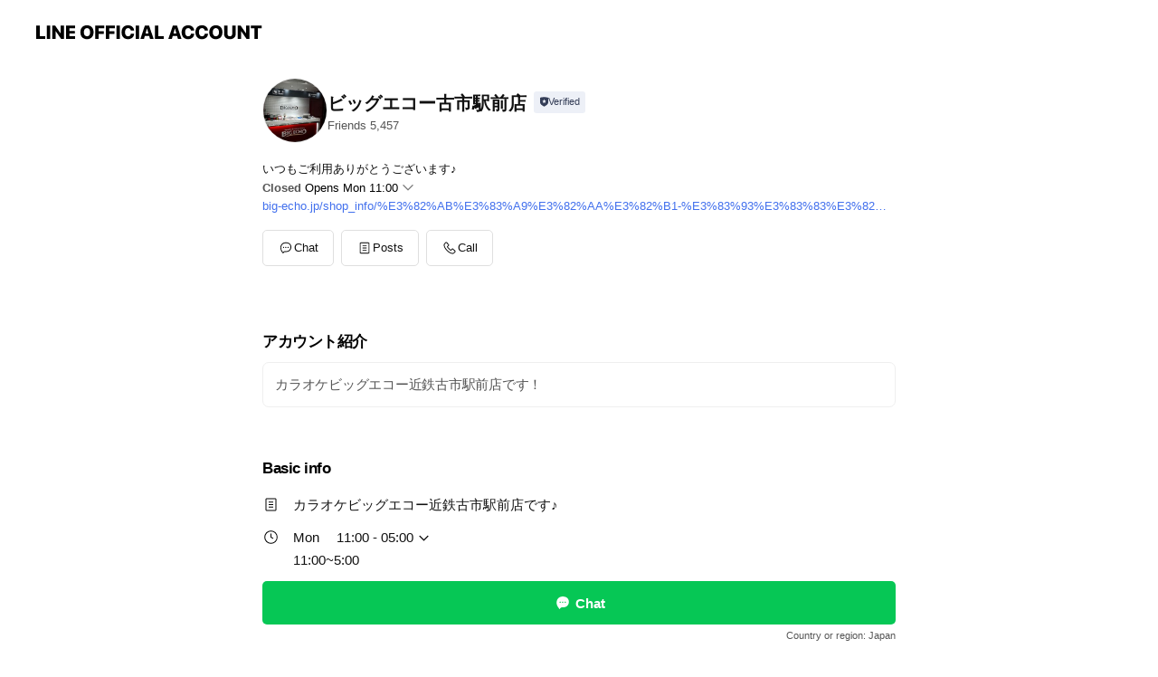

--- FILE ---
content_type: text/html; charset=utf-8
request_url: https://page.line.me/kxc9231v?openerPlatform=liff&openerKey=profileRecommend
body_size: 16815
content:
<!DOCTYPE html><html lang="en"><script id="oa-script-list" type="application/json">https://page.line-scdn.net/_next/static/chunks/pages/_app-c0b699a9d6347812.js,https://page.line-scdn.net/_next/static/chunks/pages/%5BsearchId%5D-b8e443852bbb5573.js</script><head><meta charSet="UTF-8"/><meta name="viewport" content="width=device-width,initial-scale=1,minimum-scale=1,maximum-scale=1,user-scalable=no,viewport-fit=cover"/><link rel="apple-touch-icon" sizes="180x180" href="https://page.line-scdn.net/favicons/apple-touch-icon.png"/><link rel="icon" type="image/png" sizes="32x32" href="https://page.line-scdn.net/favicons/favicon-32x32.png"/><link rel="icon" type="image/png" sizes="16x16" href="https://page.line-scdn.net/favicons/favicon-16x16.png&quot;"/><link rel="mask-icon" href="https://page.line-scdn.net/favicons/safari-pinned-tab.svg" color="#4ecd00"/><link rel="shortcut icon" href="https://page.line-scdn.net/favicons/favicon.ico"/><meta name="theme-color" content="#ffffff"/><meta property="og:image" content="https://page-share.line.me//%40kxc9231v/global/og_image.png?ts=1769405770881"/><meta name="twitter:card" content="summary_large_image"/><link rel="stylesheet" href="https://unpkg.com/swiper@6.8.1/swiper-bundle.min.css"/><title>ビッグエコー古市駅前店 | LINE Official Account</title><meta property="og:title" content="ビッグエコー古市駅前店 | LINE Official Account"/><meta name="twitter:title" content="ビッグエコー古市駅前店 | LINE Official Account"/><link rel="canonical" href="https://page.line.me/kxc9231v"/><meta property="line:service_name" content="Official Account"/><meta property="line:sub_title_2" content="〒583-0853 大阪府 羽曳野市栄町 2-5 ＨＫ羽曳野2-3Ｆ"/><meta name="description" content="ビッグエコー古市駅前店&#x27;s LINE official account profile page. Add them as a friend for the latest news."/><meta name="next-head-count" content="18"/><link rel="preload" href="https://page.line-scdn.net/_next/static/css/5066c0effeea9cdd.css" as="style"/><link rel="stylesheet" href="https://page.line-scdn.net/_next/static/css/5066c0effeea9cdd.css" data-n-g=""/><link rel="preload" href="https://page.line-scdn.net/_next/static/css/32cf1b1e6f7e57c2.css" as="style"/><link rel="stylesheet" href="https://page.line-scdn.net/_next/static/css/32cf1b1e6f7e57c2.css" data-n-p=""/><noscript data-n-css=""></noscript><script defer="" nomodule="" src="https://page.line-scdn.net/_next/static/chunks/polyfills-c67a75d1b6f99dc8.js"></script><script src="https://page.line-scdn.net/_next/static/chunks/webpack-53e0f634be95aa19.js" defer=""></script><script src="https://page.line-scdn.net/_next/static/chunks/framework-5d5971fdfab04833.js" defer=""></script><script src="https://page.line-scdn.net/_next/static/chunks/main-34d3f9ccc87faeb3.js" defer=""></script><script src="https://page.line-scdn.net/_next/static/chunks/e893f787-81841bf25f7a5b4d.js" defer=""></script><script src="https://page.line-scdn.net/_next/static/chunks/fd0ff8c8-d43e8626c80b2f59.js" defer=""></script><script src="https://page.line-scdn.net/_next/static/chunks/518-b33b01654ebc3704.js" defer=""></script><script src="https://page.line-scdn.net/_next/static/chunks/421-6db75eee1ddcc32a.js" defer=""></script><script src="https://page.line-scdn.net/_next/static/chunks/35-fb8646fb484f619c.js" defer=""></script><script src="https://page.line-scdn.net/_next/static/chunks/840-7f91c406241fc0b6.js" defer=""></script><script src="https://page.line-scdn.net/_next/static/chunks/137-ae3cbf072ff48020.js" defer=""></script><script src="https://page.line-scdn.net/_next/static/chunks/124-86d261272c7b9cdd.js" defer=""></script><script src="https://page.line-scdn.net/_next/static/chunks/693-01dc988928332a88.js" defer=""></script><script src="https://page.line-scdn.net/_next/static/chunks/716-15a06450f7be7982.js" defer=""></script><script src="https://page.line-scdn.net/_next/static/chunks/155-8eb63f2603fef270.js" defer=""></script><script src="https://page.line-scdn.net/_next/static/bbauL09QAT8MhModpG-Ma/_buildManifest.js" defer=""></script><script src="https://page.line-scdn.net/_next/static/bbauL09QAT8MhModpG-Ma/_ssgManifest.js" defer=""></script></head><body class=""><div id="__next"><div class="wrap main" style="--profile-button-color:#06c755" data-background="false" data-theme="true" data-js-top="true"><header id="header" class="header header_web"><div class="header_wrap"><span class="header_logo"><svg xmlns="http://www.w3.org/2000/svg" fill="none" viewBox="0 0 250 17" class="header_logo_image" role="img" aria-label="LINE OFFICIAL ACCOUNT" title="LINE OFFICIAL ACCOUNT"><path fill="#000" d="M.118 16V1.204H3.88v11.771h6.121V16zm11.607 0V1.204h3.763V16zm6.009 0V1.204h3.189l5.916 8.541h.072V1.204h3.753V16h-3.158l-5.947-8.634h-.072V16zm15.176 0V1.204h10.14v3.025h-6.377V7.15h5.998v2.83h-5.998v2.994h6.378V16zm23.235.267c-4.491 0-7.3-2.943-7.3-7.66v-.02c0-4.707 2.83-7.65 7.3-7.65 4.502 0 7.311 2.943 7.311 7.65v.02c0 4.717-2.8 7.66-7.311 7.66m0-3.118c2.153 0 3.486-1.763 3.486-4.542v-.02c0-2.8-1.363-4.533-3.486-4.533-2.102 0-3.466 1.723-3.466 4.532v.02c0 2.81 1.354 4.543 3.466 4.543M65.291 16V1.204h10.07v3.025h-6.306v3.373h5.732v2.881h-5.732V16zm11.731 0V1.204h10.07v3.025h-6.307v3.373h5.732v2.881h-5.732V16zm11.73 0V1.204h3.764V16zm12.797.267c-4.44 0-7.198-2.84-7.198-7.67v-.01c0-4.83 2.779-7.65 7.198-7.65 3.866 0 6.542 2.481 6.676 5.793v.103h-3.62l-.021-.154c-.235-1.538-1.312-2.625-3.035-2.625-2.06 0-3.363 1.692-3.363 4.522v.01c0 2.861 1.313 4.563 3.374 4.563 1.63 0 2.789-1.015 3.045-2.666l.02-.112h3.62l-.01.112c-.133 3.312-2.84 5.784-6.686 5.784m8.47-.267V1.204h3.763V16zm5.189 0 4.983-14.796h4.604L129.778 16h-3.947l-.923-3.25h-4.83l-.923 3.25zm7.249-11.577-1.6 5.62h3.271l-1.599-5.62zM131.204 16V1.204h3.763v11.771h6.121V16zm14.868 0 4.983-14.796h4.604L160.643 16h-3.948l-.923-3.25h-4.83L150.02 16zm7.249-11.577-1.599 5.62h3.271l-1.6-5.62zm14.653 11.844c-4.44 0-7.198-2.84-7.198-7.67v-.01c0-4.83 2.779-7.65 7.198-7.65 3.866 0 6.542 2.481 6.675 5.793v.103h-3.619l-.021-.154c-.236-1.538-1.312-2.625-3.035-2.625-2.061 0-3.363 1.692-3.363 4.522v.01c0 2.861 1.312 4.563 3.373 4.563 1.631 0 2.789-1.015 3.046-2.666l.02-.112h3.62l-.01.112c-.134 3.312-2.841 5.784-6.686 5.784m15.258 0c-4.44 0-7.198-2.84-7.198-7.67v-.01c0-4.83 2.778-7.65 7.198-7.65 3.866 0 6.542 2.481 6.675 5.793v.103h-3.619l-.021-.154c-.236-1.538-1.312-2.625-3.035-2.625-2.061 0-3.363 1.692-3.363 4.522v.01c0 2.861 1.312 4.563 3.373 4.563 1.631 0 2.789-1.015 3.046-2.666l.02-.112h3.62l-.011.112c-.133 3.312-2.84 5.784-6.685 5.784m15.36 0c-4.491 0-7.3-2.943-7.3-7.66v-.02c0-4.707 2.83-7.65 7.3-7.65 4.502 0 7.311 2.943 7.311 7.65v.02c0 4.717-2.799 7.66-7.311 7.66m0-3.118c2.154 0 3.487-1.763 3.487-4.542v-.02c0-2.8-1.364-4.533-3.487-4.533-2.102 0-3.466 1.723-3.466 4.532v.02c0 2.81 1.354 4.543 3.466 4.543m15.514 3.118c-3.855 0-6.367-2.184-6.367-5.517V1.204h3.763v9.187c0 1.723.923 2.758 2.615 2.758 1.681 0 2.604-1.035 2.604-2.758V1.204h3.763v9.546c0 3.322-2.491 5.517-6.378 5.517M222.73 16V1.204h3.189l5.916 8.541h.072V1.204h3.753V16h-3.158l-5.947-8.634h-.072V16zm18.611 0V4.229h-4.081V1.204h11.915v3.025h-4.081V16z"></path></svg></span></div></header><div class="container"><div data-intersection-target="profileFace" class="_root_f63qr_2 _modeLiffApp_f63qr_155"><div class="_account_f63qr_11"><div class="_accountHead_f63qr_16"><div class="_accountHeadIcon_f63qr_22"><a class="_accountHeadIconLink_f63qr_31" href="/kxc9231v/profile/img"><div class="_root_19dwp_1"><img class="_thumbnailImage_19dwp_8" src="https://profile.line-scdn.net/0hBUM4ioxoHXpwTTHCq3xiLUwIExcHYxsyCHxVT1VKQx1afA94G3tQGQIaRh1deQkkTSICHl1FFhpU/preview" alt="Show profile photo" width="70" height="70"/></div></a></div><div class="_accountHeadContents_f63qr_34"><h1 class="_accountHeadTitle_f63qr_37"><span class="_accountHeadTitleText_f63qr_51">ビッグエコー古市駅前店</span><button type="button" class="_accountHeadBadge_f63qr_54" aria-label="Show account info"><span class="_root_4p75h_1 _typeCertified_4p75h_20"><span class="_icon_4p75h_17"><span role="img" aria-label="Verification status" class="la labs _iconImage_4p75h_17" style="width:11px;aspect-ratio:1;display:inline-grid;place-items:stretch"><svg xmlns="http://www.w3.org/2000/svg" data-laicon-version="10.2" viewBox="0 0 20 20" fill="currentColor"><g transform="translate(-2 -2)"><path d="M12 2.5c-3.7 0-6.7.7-7.8 1-.3.2-.5.5-.5.8v8.9c0 3.2 4.2 6.3 8 8.2.1 0 .2.1.3.1s.2 0 .3-.1c3.9-1.9 8-5 8-8.2V4.3c0-.3-.2-.6-.5-.7-1.1-.3-4.1-1.1-7.8-1.1zm0 4.2 1.2 2.7 2.7.3-1.9 2 .4 2.8-2.4-1.2-2.4 1.3.4-2.8-1.9-2 2.7-.3L12 6.7z"/></g></svg></span></span><span class="_label_4p75h_42">Verified</span></span></button></h1><div class="_accountHeadSubTexts_f63qr_58"><p class="_accountHeadSubText_f63qr_58">Friends<!-- --> <!-- -->5,457</p></div></div></div><div class="_accountInfo_f63qr_73"><p class="_accountInfoText_f63qr_85">いつもご利用ありがとうございます♪</p><p><a class="_accountInfoWebsiteLink_f63qr_137" href="http://big-echo.jp/shop_info/%E3%82%AB%E3%83%A9%E3%82%AA%E3%82%B1-%E3%83%93%E3%83%83%E3%82%B0%E3%82%A8%E3%82%B3%E3%83%BC-%E8%BF%91%E9%89%84%E5%8F%A4%E5%B8%82%E9%A7%85%E5%89%8D%E5%BA%97/"><span class="_accountInfoWebsiteUrl_f63qr_141">big-echo.jp/shop_info/%E3%82%AB%E3%83%A9%E3%82%AA%E3%82%B1-%E3%83%93%E3%83%83%E3%82%B0%E3%82%A8%E3%82%B3%E3%83%BC-%E8%BF%91%E9%89%84%E5%8F%A4%E5%B8%82%E9%A7%85%E5%89%8D%E5%BA%97/</span></a></p></div><div class="_actionButtons_f63qr_152"><div><div class="_root_1nhde_1"><button type="button" class="_button_1nhde_9"><span class="_icon_1nhde_31"><span role="img" class="la lar" style="width:14px;aspect-ratio:1;display:inline-grid;place-items:stretch"><svg xmlns="http://www.w3.org/2000/svg" data-laicon-version="15.0" viewBox="0 0 20 20" fill="currentColor"><g transform="translate(-2 -2)"><path d="M11.8722 10.2255a.9.9 0 1 0 0 1.8.9.9 0 0 0 0-1.8Zm-3.5386 0a.9.9 0 1 0 0 1.8.9.9 0 0 0 0-1.8Zm7.0767 0a.9.9 0 1 0 0 1.8.9.9 0 0 0 0-1.8Z"/><path d="M6.5966 6.374c-1.256 1.2676-1.988 3.1338-1.988 5.5207 0 2.8387 1.6621 5.3506 2.8876 6.8107.6247-.8619 1.6496-1.7438 3.2265-1.7444h.0015l2.2892-.0098h.0028c3.4682 0 6.2909-2.8223 6.2909-6.2904 0-1.9386-.7072-3.4895-1.9291-4.5632C16.1475 5.0163 14.3376 4.37 12.0582 4.37c-2.3602 0-4.2063.7369-5.4616 2.004Zm-.9235-.915C7.2185 3.8991 9.4223 3.07 12.0582 3.07c2.5189 0 4.6585.7159 6.1779 2.051 1.5279 1.3427 2.371 3.2622 2.371 5.5398 0 4.1857-3.4041 7.5896-7.5894 7.5904h-.0015l-2.2892.0098h-.0028c-1.33 0-2.114.9634-2.5516 1.8265l-.4192.8269-.6345-.676c-1.2252-1.3055-3.8103-4.4963-3.8103-8.3437 0-2.6555.8198-4.8767 2.3645-6.4358Z"/></g></svg></span></span><span class="_label_1nhde_14">Chat</span></button></div><div class="_root_1nhde_1"><a role="button" href="https://line.me/R/home/public/main?id=kxc9231v&amp;utm_source=businessprofile&amp;utm_medium=action_btn" class="_button_1nhde_9"><span class="_icon_1nhde_31"><span role="img" class="la lar" style="width:14px;aspect-ratio:1;display:inline-grid;place-items:stretch"><svg xmlns="http://www.w3.org/2000/svg" data-laicon-version="15.0" viewBox="0 0 20 20" fill="currentColor"><g transform="translate(-2 -2)"><path d="M6.0001 4.5104a.35.35 0 0 0-.35.35v14.2792a.35.35 0 0 0 .35.35h12a.35.35 0 0 0 .35-.35V4.8604a.35.35 0 0 0-.35-.35h-12Zm-1.65.35c0-.9112.7387-1.65 1.65-1.65h12c.9113 0 1.65.7388 1.65 1.65v14.2792c0 .9113-.7387 1.65-1.65 1.65h-12c-.9113 0-1.65-.7387-1.65-1.65V4.8604Z"/><path d="M15.0534 12.65H8.9468v-1.3h6.1066v1.3Zm0-3.3413H8.9468v-1.3h6.1066v1.3Zm0 6.6827H8.9468v-1.3h6.1066v1.3Z"/></g></svg></span></span><span class="_label_1nhde_14">Posts</span></a></div><div class="_root_1nhde_1"><button type="button" class="_button_1nhde_9"><span class="_icon_1nhde_31"><span role="img" class="la lar" style="width:14px;aspect-ratio:1;display:inline-grid;place-items:stretch"><svg xmlns="http://www.w3.org/2000/svg" data-laicon-version="15.0" viewBox="0 0 20 20" fill="currentColor"><g transform="translate(-2 -2)"><path d="m7.2948 4.362 2.555 2.888a.137.137 0 0 1-.005.188l-1.771 1.771a.723.723 0 0 0-.183.316.8889.8889 0 0 0-.031.215 1.42 1.42 0 0 0 .038.351c.052.23.16.51.333.836.348.654.995 1.551 2.143 2.699 1.148 1.148 2.045 1.795 2.7 2.144.325.173.605.28.835.332.113.025.233.042.351.038a.8881.8881 0 0 0 .215-.031.7244.7244 0 0 0 .316-.183l1.771-1.772a.1367.1367 0 0 1 .188-.005l2.889 2.556a.9241.9241 0 0 1 .04 1.346l-1.5 1.5c-.11.11-.4.28-.93.358-.516.076-1.21.058-2.06-.153-1.7-.422-4.002-1.608-6.67-4.276-2.667-2.667-3.853-4.97-4.275-6.668-.21-.851-.23-1.545-.153-2.06.079-.53.248-.821.358-.93l1.5-1.501a.9239.9239 0 0 1 1.346.04v.001Zm.973-.862a2.224 2.224 0 0 0-3.238-.099l-1.5 1.5c-.376.377-.623.97-.725 1.66-.104.707-.068 1.573.178 2.564.492 1.982 1.827 4.484 4.618 7.274 2.79 2.791 5.292 4.126 7.275 4.618.99.246 1.856.282 2.563.178.69-.102 1.283-.349 1.66-.725l1.5-1.5a2.2247 2.2247 0 0 0 .4408-2.5167 2.2252 2.2252 0 0 0-.5398-.7213l-2.889-2.557a1.4369 1.4369 0 0 0-1.968.06l-1.565 1.565a2.7941 2.7941 0 0 1-.393-.177c-.509-.27-1.305-.828-2.392-1.915-1.087-1.088-1.644-1.883-1.915-2.392a2.6894 2.6894 0 0 1-.177-.393l1.564-1.565c.537-.537.563-1.4.06-1.968L8.2678 3.5Z"/></g></svg></span></span><span class="_label_1nhde_14">Call</span></button></div></div></div></div></div><div class="content"><div class="ldsg-tab plugin_tab" data-flexible="flexible" style="--tab-indicator-position:0px;--tab-indicator-width:0px" id="tablist"><div class="tab-content"><div class="tab-content-inner"><div class="tab-list" role="tablist"><a aria-selected="true" role="tab" class="tab-list-item" tabindex="0"><span class="text">アカウント紹介</span></a><a aria-selected="false" role="tab" class="tab-list-item"><span class="text">Basic info</span></a><a aria-selected="false" role="tab" class="tab-list-item"><span class="text">You might like</span></a></div><div class="tab-indicator"></div></div></div></div><section class="section section_text" id="plugin-signboard-77912381474968" data-js-plugin="signboard"><h2 class="title_section" data-testid="plugin-header"><span class="title">アカウント紹介</span></h2><div class="text_plugin"><div class="text_plugin_desc"><div class="text_area"><p class="text">カラオケビッグエコー近鉄古市駅前店です！</p></div></div></div></section><section class="section section_info" id="plugin-information-11042860" data-js-plugin="information"><h2 class="title_section" data-testid="plugin-header"><span class="title">Basic info</span></h2><div class="basic_info_item info_intro"><i class="icon"><svg width="19" height="19" viewBox="0 0 19 19" fill="none" xmlns="http://www.w3.org/2000/svg"><path fill-rule="evenodd" clip-rule="evenodd" d="M14.25 2.542h-9.5c-.721 0-1.306.584-1.306 1.306v11.304c0 .722.585 1.306 1.306 1.306h9.5c.722 0 1.306-.584 1.306-1.306V3.848c0-.722-.584-1.306-1.306-1.306zM4.75 3.57h9.5c.153 0 .277.124.277.277v11.304a.277.277 0 01-.277.277h-9.5a.277.277 0 01-.277-.277V3.848c0-.153.124-.277.277-.277zm7.167 6.444v-1.03H7.083v1.03h4.834zm0-3.675v1.03H7.083V6.34h4.834zm0 6.32v-1.03H7.083v1.03h4.834z" fill="#000"></path></svg></i>カラオケビッグエコー近鉄古市駅前店です♪</div><div class="basic_info_item info_time"><i class="icon"><svg width="19" height="19" viewBox="0 0 19 19" fill="none" xmlns="http://www.w3.org/2000/svg"><path fill-rule="evenodd" clip-rule="evenodd" d="M9.5 2.177a7.323 7.323 0 100 14.646 7.323 7.323 0 000-14.646zm0 1.03a6.294 6.294 0 110 12.587 6.294 6.294 0 010-12.588zm.514 5.996v-3.73H8.985v4.324l2.79 1.612.515-.892-2.276-1.314z" fill="#000"></path></svg></i><div class="title"><span class="title_s">Mon</span><span class="con_s">11:00 - 05:00</span></div><p class="memo">11:00~5:00</p><ul class="lst_week"><li><span class="title_s">Sun</span><span class="con_s">11:00 - 05:00</span></li><li><span class="title_s">Mon</span><span class="con_s">11:00 - 05:00</span></li><li><span class="title_s">Tue</span><span class="con_s">11:00 - 05:00</span></li><li><span class="title_s">Wed</span><span class="con_s">11:00 - 05:00</span></li><li><span class="title_s">Thu</span><span class="con_s">11:00 - 05:00</span></li><li><span class="title_s">Fri</span><span class="con_s">11:00 - 05:00</span></li><li><span class="title_s">Sat</span><span class="con_s">11:00 - 05:00</span></li></ul></div><div class="basic_info_item info_tel is_selectable"><i class="icon"><svg width="19" height="19" viewBox="0 0 19 19" fill="none" xmlns="http://www.w3.org/2000/svg"><path fill-rule="evenodd" clip-rule="evenodd" d="M2.816 3.858L4.004 2.67a1.76 1.76 0 012.564.079l2.024 2.286a1.14 1.14 0 01-.048 1.559L7.306 7.832l.014.04c.02.052.045.11.075.173l.051.1c.266.499.762 1.137 1.517 1.892.754.755 1.393 1.25 1.893 1.516.103.055.194.097.271.126l.04.014 1.239-1.238a1.138 1.138 0 011.465-.121l.093.074 2.287 2.024a1.76 1.76 0 01.078 2.563l-1.188 1.188c-1.477 1.478-5.367.513-9.102-3.222-3.735-3.735-4.7-7.625-3.223-9.103zm5.005 1.86L5.797 3.43a.731.731 0 00-1.065-.033L3.544 4.586c-.31.31-.445 1.226-.162 2.367.393 1.582 1.49 3.386 3.385 5.28 1.894 1.894 3.697 2.992 5.28 3.384 1.14.284 2.057.148 2.367-.162l1.187-1.187a.731.731 0 00-.032-1.065l-2.287-2.024a.109.109 0 00-.148.004l-1.403 1.402c-.517.518-1.887-.21-3.496-1.82l-.158-.16c-1.499-1.54-2.164-2.837-1.663-3.337l1.402-1.402a.108.108 0 00.005-.149z" fill="#000"></path></svg></i><a class="link" href="#"><span>072-957-9500</span></a></div><div class="basic_info_item info_url is_selectable"><i class="icon"><svg width="19" height="19" viewBox="0 0 19 19" fill="none" xmlns="http://www.w3.org/2000/svg"><path fill-rule="evenodd" clip-rule="evenodd" d="M9.5 2.18a7.32 7.32 0 100 14.64 7.32 7.32 0 000-14.64zM3.452 7.766A6.294 6.294 0 003.21 9.5c0 .602.084 1.184.242 1.736H6.32A17.222 17.222 0 016.234 9.5c0-.597.03-1.178.086-1.735H3.452zm.396-1.029H6.46c.224-1.303.607-2.422 1.11-3.225a6.309 6.309 0 00-3.722 3.225zm3.51 1.03a15.745 15.745 0 000 3.47h4.284a15.749 15.749 0 000-3.47H7.358zm4.131-1.03H7.511C7.903 4.64 8.707 3.21 9.5 3.21c.793 0 1.597 1.43 1.99 3.526zm1.19 1.03a17.21 17.21 0 010 3.47h2.869A6.292 6.292 0 0015.79 9.5c0-.602-.084-1.184-.242-1.735H12.68zm2.473-1.03H12.54c-.224-1.303-.607-2.422-1.11-3.225a6.308 6.308 0 013.722 3.225zM7.57 15.489a6.309 6.309 0 01-3.722-3.224H6.46c.224 1.303.607 2.421 1.11 3.224zm1.929.301c-.793 0-1.596-1.43-1.99-3.525h3.98c-.394 2.095-1.197 3.525-1.99 3.525zm1.93-.301c.503-.803.886-1.921 1.11-3.224h2.612a6.309 6.309 0 01-3.723 3.224z" fill="#000"></path></svg></i><a class="account_info_website_link" href="http://big-echo.jp/shop_info/%E3%82%AB%E3%83%A9%E3%82%AA%E3%82%B1-%E3%83%93%E3%83%83%E3%82%B0%E3%82%A8%E3%82%B3%E3%83%BC-%E8%BF%91%E9%89%84%E5%8F%A4%E5%B8%82%E9%A7%85%E5%89%8D%E5%BA%97/"><span class="account_info_website_url">big-echo.jp/shop_info/%E3%82%AB%E3%83%A9%E3%82%AA%E3%82%B1-%E3%83%93%E3%83%83%E3%82%B0%E3%82%A8%E3%82%B3%E3%83%BC-%E8%BF%91%E9%89%84%E5%8F%A4%E5%B8%82%E9%A7%85%E5%89%8D%E5%BA%97/</span></a></div><div class="basic_info_item info_facility"><i class="icon"><svg width="19" height="19" viewBox="0 0 19 19" fill="none" xmlns="http://www.w3.org/2000/svg"><path fill-rule="evenodd" clip-rule="evenodd" d="M9.5 2.178a7.322 7.322 0 100 14.644 7.322 7.322 0 000-14.644zm0 1.03a6.293 6.293 0 110 12.585 6.293 6.293 0 010-12.586zm.515 2.791v4.413h-1.03V5.999h1.03zm-.51 5.651a.66.66 0 100 1.321.66.66 0 000-1.321z" fill="#000"></path></svg></i>Free Wi-Fi, power outlets available</div><div class="basic_info_item place_map" data-js-access="true"><div class="map_area"><a target="_blank" rel="noopener" href="https://www.google.com/maps/search/?api=1&amp;query=34.553621794415854%2C135.6084530271919"><img src="https://maps.googleapis.com/maps/api/staticmap?key=AIzaSyCmbTfxB3uMZpzVX9NYKqByC1RRi2jIjf0&amp;channel=Line_Account&amp;scale=2&amp;size=400x200&amp;center=34.55372179441586%2C135.6084530271919&amp;markers=scale%3A2%7Cicon%3Ahttps%3A%2F%2Fpage.line-scdn.net%2F_%2Fimages%2FmapPin.v1.png%7C34.553621794415854%2C135.6084530271919&amp;language=en&amp;region=&amp;signature=uJniAdMGujXxqc3njchjgVQ1o4M%3D" alt=""/></a></div><div class="map_text"><i class="icon"><svg width="19" height="19" viewBox="0 0 19 19" fill="none" xmlns="http://www.w3.org/2000/svg"><path fill-rule="evenodd" clip-rule="evenodd" d="M9.731 1.864l-.23-.004a6.308 6.308 0 00-4.853 2.266c-2.155 2.565-1.9 6.433.515 8.857a210.37 210.37 0 013.774 3.911.772.772 0 001.13 0l.942-.996a182.663 182.663 0 012.829-2.916c2.413-2.422 2.67-6.29.515-8.855a6.308 6.308 0 00-4.622-2.263zm-.23 1.026a5.28 5.28 0 014.064 1.9c1.805 2.147 1.588 5.413-.456 7.466l-.452.456a209.82 209.82 0 00-2.87 2.98l-.285.3-1.247-1.31a176.87 176.87 0 00-2.363-2.425c-2.045-2.053-2.261-5.32-.456-7.468a5.28 5.28 0 014.064-1.9zm0 3.289a2.004 2.004 0 100 4.008 2.004 2.004 0 000-4.008zm0 1.029a.975.975 0 110 1.95.975.975 0 010-1.95z" fill="#000"></path></svg></i><div class="map_title_area"><strong class="map_title">〒583-0853 大阪府 羽曳野市栄町 2-5 ＨＫ羽曳野2-3Ｆ</strong><button type="button" class="button_copy" aria-label="Copy"><i class="icon_copy"><svg width="16" height="16" xmlns="http://www.w3.org/2000/svg" data-laicon-version="15" viewBox="0 0 24 24"><path d="M3.2 3.05a.65.65 0 01.65-.65h12.99a.65.65 0 01.65.65V6.5h-1.3V3.7H4.5v13.28H7v1.3H3.85a.65.65 0 01-.65-.65V3.05z"></path><path d="M6.52 6.36a.65.65 0 01.65-.65h12.98a.65.65 0 01.65.65V17.5l-4.1 4.1H7.17a.65.65 0 01-.65-.65V6.36zm1.3.65V20.3h8.34l3.34-3.34V7.01H7.82z"></path><path d="M14.13 10.19H9.6v-1.3h4.53v1.3zm0 2.2H9.6v-1.3h4.53v1.3zm1.27 3.81h5.4v1.3h-4.1v4.1h-1.3v-5.4z"></path></svg></i></button></div><div class="map_address">近鉄古市駅</div></div></div></section><section class="section section_recommend" id="plugin-recommendation-RecommendationPlugin" data-js-plugin="recommendation"><a target="_self" rel="noopener" href="https://liff.line.me/1654867680-wGKa63aV/?utm_source=oaprofile&amp;utm_medium=recommend" class="link"><h2 class="title_section" data-testid="plugin-header"><span class="title">You might like</span><span class="text_more">See more</span></h2></a><section class="RecommendationPlugin_subSection__nWfpQ"><h3 class="RecommendationPlugin_subTitle__EGDML">Accounts others are viewing</h3><div class="swiper-container"><div class="swiper-wrapper"><div class="swiper-slide"><div class="recommend_list"><div class="recommend_item" id="recommend-item-1"><a target="_self" rel="noopener" href="https://page.line.me/bnd1340y?openerPlatform=liff&amp;openerKey=profileRecommend" class="link"><div class="thumb"><img src="https://profile.line-scdn.net/0hXxi4bPVjB1dUTSvVg154AGgICTojYwEfLH9JOHJJWGV5LkBTbC5LYnBIWTUrfxRUankdYiVIDDQp/preview" class="image" alt=""/></div><div class="info"><strong class="info_name"><i class="icon_certified"></i>ビッグエコー藤井寺店</strong><div class="info_detail"><span class="friend">7,883 friends</span></div></div></a></div><div class="recommend_item" id="recommend-item-2"><a target="_self" rel="noopener" href="https://page.line.me/msp2005e?openerPlatform=liff&amp;openerKey=profileRecommend" class="link"><div class="thumb"><img src="https://profile.line-scdn.net/0htShWZn96K3xVLgfEqgRUK2lrJREiAC00LU9tSSJ7IRl-HmkuPkk0EyAqdBl-GzkubhhgHHd5fBxw/preview" class="image" alt=""/></div><div class="info"><strong class="info_name"><i class="icon_certified"></i>ビッグエコー岸和田26店</strong><div class="info_detail"><span class="friend">28,621 friends</span></div><div class="common_label"><strong class="label"><i class="icon"><svg width="12" height="12" viewBox="0 0 12 12" fill="none" xmlns="http://www.w3.org/2000/svg"><path fill-rule="evenodd" clip-rule="evenodd" d="M1.675 2.925v6.033h.926l.923-.923.923.923h5.878V2.925H4.447l-.923.923-.923-.923h-.926zm-.85-.154c0-.384.312-.696.696-.696h1.432l.571.571.572-.571h6.383c.385 0 .696.312.696.696v6.341a.696.696 0 01-.696.696H4.096l-.572-.571-.571.571H1.52a.696.696 0 01-.696-.696V2.771z" fill="#777"></path><path fill-rule="evenodd" clip-rule="evenodd" d="M3.025 4.909v-.65h1v.65h-1zm0 1.357v-.65h1v.65h-1zm0 1.358v-.65h1v.65h-1z" fill="#777"></path></svg></i><span class="text">Coupons</span></strong><strong class="label"><i class="icon"><svg width="13" height="12" viewBox="0 0 13 12" fill="none" xmlns="http://www.w3.org/2000/svg"><path fill-rule="evenodd" clip-rule="evenodd" d="M11.1 2.14H2.7a.576.576 0 00-.575.576v6.568c0 .317.258.575.575.575h8.4a.576.576 0 00.575-.575V2.716a.576.576 0 00-.575-.575zm-.076 2.407V9.21h-8.25V4.547h8.25zm0-.65V2.791h-8.25v1.106h8.25z" fill="#777"></path><path d="M11.024 9.209v.1h.1v-.1h-.1zm0-4.662h.1v-.1h-.1v.1zM2.774 9.21h-.1v.1h.1v-.1zm0-4.662v-.1h-.1v.1h.1zm8.25-.65v.1h.1v-.1h-.1zm0-1.106h.1v-.1h-.1v.1zm-8.25 0v-.1h-.1v.1h.1zm0 1.106h-.1v.1h.1v-.1zM2.7 2.241h8.4v-.2H2.7v.2zm-.475.475c0-.262.213-.475.475-.475v-.2a.676.676 0 00-.675.675h.2zm0 6.568V2.716h-.2v6.568h.2zm.475.475a.476.476 0 01-.475-.475h-.2c0 .372.303.675.675.675v-.2zm8.4 0H2.7v.2h8.4v-.2zm.475-.475a.476.476 0 01-.475.475v.2a.676.676 0 00.675-.675h-.2zm0-6.568v6.568h.2V2.716h-.2zM11.1 2.24c.262 0 .475.213.475.475h.2a.676.676 0 00-.675-.675v.2zm.024 6.968V4.547h-.2V9.21h.2zm-8.35.1h8.25v-.2h-8.25v.2zm-.1-4.762V9.21h.2V4.547h-.2zm8.35-.1h-8.25v.2h8.25v-.2zm.1-.55V2.791h-.2v1.106h.2zm-.1-1.206h-8.25v.2h8.25v-.2zm-8.35.1v1.106h.2V2.791h-.2zm.1 1.206h8.25v-.2h-8.25v.2zm6.467 2.227l-.296.853-.904.019.72.545-.261.865.741-.516.742.516-.262-.865.72-.545-.903-.019-.297-.853z" fill="#777"></path></svg></i><span class="text">Reward card</span></strong></div></div></a></div><div class="recommend_item" id="recommend-item-3"><a target="_self" rel="noopener" href="https://page.line.me/ogg9090h?openerPlatform=liff&amp;openerKey=profileRecommend" class="link"><div class="thumb"><img src="https://profile.line-scdn.net/0h0bGrPta2b016C0P1qEwQGkZOYSANJWkFAjkjLl0OM3RQOnsaRmgiK1YDMipQOSgaTmkjf1tZMy9R/preview" class="image" alt=""/></div><div class="info"><strong class="info_name"><i class="icon_certified"></i>ビッグエコー鳳26店</strong><div class="info_detail"><span class="friend">22,378 friends</span></div></div></a></div></div></div><div class="swiper-slide"><div class="recommend_list"><div class="recommend_item" id="recommend-item-4"><a target="_self" rel="noopener" href="https://page.line.me/jxa8214e?openerPlatform=liff&amp;openerKey=profileRecommend" class="link"><div class="thumb"><img src="https://profile.line-scdn.net/0h5XMOqmqJandwNkcR3GcVIExzZBoHGGw_CFAgEVM1PUVUB352S1ckFAYwNU9eAyohGAAiQQBjZEBc/preview" class="image" alt=""/></div><div class="info"><strong class="info_name"><i class="icon_certified"></i>ぢどり亭 和泉中央</strong><div class="info_detail"><span class="friend">5,768 friends</span></div><div class="common_label"><strong class="label"><i class="icon"><svg width="13" height="12" viewBox="0 0 13 12" fill="none" xmlns="http://www.w3.org/2000/svg"><path fill-rule="evenodd" clip-rule="evenodd" d="M11.1 2.14H2.7a.576.576 0 00-.575.576v6.568c0 .317.258.575.575.575h8.4a.576.576 0 00.575-.575V2.716a.576.576 0 00-.575-.575zm-.076 2.407V9.21h-8.25V4.547h8.25zm0-.65V2.791h-8.25v1.106h8.25z" fill="#777"></path><path d="M11.024 9.209v.1h.1v-.1h-.1zm0-4.662h.1v-.1h-.1v.1zM2.774 9.21h-.1v.1h.1v-.1zm0-4.662v-.1h-.1v.1h.1zm8.25-.65v.1h.1v-.1h-.1zm0-1.106h.1v-.1h-.1v.1zm-8.25 0v-.1h-.1v.1h.1zm0 1.106h-.1v.1h.1v-.1zM2.7 2.241h8.4v-.2H2.7v.2zm-.475.475c0-.262.213-.475.475-.475v-.2a.676.676 0 00-.675.675h.2zm0 6.568V2.716h-.2v6.568h.2zm.475.475a.476.476 0 01-.475-.475h-.2c0 .372.303.675.675.675v-.2zm8.4 0H2.7v.2h8.4v-.2zm.475-.475a.476.476 0 01-.475.475v.2a.676.676 0 00.675-.675h-.2zm0-6.568v6.568h.2V2.716h-.2zM11.1 2.24c.262 0 .475.213.475.475h.2a.676.676 0 00-.675-.675v.2zm.024 6.968V4.547h-.2V9.21h.2zm-8.35.1h8.25v-.2h-8.25v.2zm-.1-4.762V9.21h.2V4.547h-.2zm8.35-.1h-8.25v.2h8.25v-.2zm.1-.55V2.791h-.2v1.106h.2zm-.1-1.206h-8.25v.2h8.25v-.2zm-8.35.1v1.106h.2V2.791h-.2zm.1 1.206h8.25v-.2h-8.25v.2zm6.467 2.227l-.296.853-.904.019.72.545-.261.865.741-.516.742.516-.262-.865.72-.545-.903-.019-.297-.853z" fill="#777"></path></svg></i><span class="text">Reward card</span></strong></div></div></a></div><div class="recommend_item" id="recommend-item-5"><a target="_self" rel="noopener" href="https://page.line.me/wuo6389e?openerPlatform=liff&amp;openerKey=profileRecommend" class="link"><div class="thumb"><img src="https://profile.line-scdn.net/0huoJbg_1qKkB3GwWeeLFVF0teJC0ANSwID34wdFoTcnIIe2lBQi0yIVEYfHdZKzpDHC42I1ocJCJT/preview" class="image" alt=""/></div><div class="info"><strong class="info_name"><i class="icon_certified"></i>スシロー和泉中央店</strong><div class="info_detail"><span class="friend">8,989 friends</span></div><div class="common_label"><strong class="label"><i class="icon"><svg width="12" height="12" viewBox="0 0 12 12" fill="none" xmlns="http://www.w3.org/2000/svg"><path fill-rule="evenodd" clip-rule="evenodd" d="M1.675 2.925v6.033h.926l.923-.923.923.923h5.878V2.925H4.447l-.923.923-.923-.923h-.926zm-.85-.154c0-.384.312-.696.696-.696h1.432l.571.571.572-.571h6.383c.385 0 .696.312.696.696v6.341a.696.696 0 01-.696.696H4.096l-.572-.571-.571.571H1.52a.696.696 0 01-.696-.696V2.771z" fill="#777"></path><path fill-rule="evenodd" clip-rule="evenodd" d="M3.025 4.909v-.65h1v.65h-1zm0 1.357v-.65h1v.65h-1zm0 1.358v-.65h1v.65h-1z" fill="#777"></path></svg></i><span class="text">Coupons</span></strong><strong class="label"><i class="icon"><svg width="13" height="12" viewBox="0 0 13 12" fill="none" xmlns="http://www.w3.org/2000/svg"><path fill-rule="evenodd" clip-rule="evenodd" d="M11.1 2.14H2.7a.576.576 0 00-.575.576v6.568c0 .317.258.575.575.575h8.4a.576.576 0 00.575-.575V2.716a.576.576 0 00-.575-.575zm-.076 2.407V9.21h-8.25V4.547h8.25zm0-.65V2.791h-8.25v1.106h8.25z" fill="#777"></path><path d="M11.024 9.209v.1h.1v-.1h-.1zm0-4.662h.1v-.1h-.1v.1zM2.774 9.21h-.1v.1h.1v-.1zm0-4.662v-.1h-.1v.1h.1zm8.25-.65v.1h.1v-.1h-.1zm0-1.106h.1v-.1h-.1v.1zm-8.25 0v-.1h-.1v.1h.1zm0 1.106h-.1v.1h.1v-.1zM2.7 2.241h8.4v-.2H2.7v.2zm-.475.475c0-.262.213-.475.475-.475v-.2a.676.676 0 00-.675.675h.2zm0 6.568V2.716h-.2v6.568h.2zm.475.475a.476.476 0 01-.475-.475h-.2c0 .372.303.675.675.675v-.2zm8.4 0H2.7v.2h8.4v-.2zm.475-.475a.476.476 0 01-.475.475v.2a.676.676 0 00.675-.675h-.2zm0-6.568v6.568h.2V2.716h-.2zM11.1 2.24c.262 0 .475.213.475.475h.2a.676.676 0 00-.675-.675v.2zm.024 6.968V4.547h-.2V9.21h.2zm-8.35.1h8.25v-.2h-8.25v.2zm-.1-4.762V9.21h.2V4.547h-.2zm8.35-.1h-8.25v.2h8.25v-.2zm.1-.55V2.791h-.2v1.106h.2zm-.1-1.206h-8.25v.2h8.25v-.2zm-8.35.1v1.106h.2V2.791h-.2zm.1 1.206h8.25v-.2h-8.25v.2zm6.467 2.227l-.296.853-.904.019.72.545-.261.865.741-.516.742.516-.262-.865.72-.545-.903-.019-.297-.853z" fill="#777"></path></svg></i><span class="text">Reward card</span></strong></div></div></a></div><div class="recommend_item" id="recommend-item-6"><a target="_self" rel="noopener" href="https://page.line.me/847kozeu?openerPlatform=liff&amp;openerKey=profileRecommend" class="link"><div class="thumb"><img src="https://profile.line-scdn.net/0h6A5G4Nk1aW4IPn4k9bcWOTR7ZwN_EG8mcFwiWy88NVogXCw8Mll2DCk6ZFhwXicxYA8uC30-NlZy/preview" class="image" alt=""/></div><div class="info"><strong class="info_name"><i class="icon_certified"></i>た藁や 和泉府中店</strong><div class="info_detail"><span class="friend">3,116 friends</span></div><div class="common_label"><strong class="label"><i class="icon"><svg width="12" height="12" viewBox="0 0 12 12" fill="none" xmlns="http://www.w3.org/2000/svg"><path fill-rule="evenodd" clip-rule="evenodd" d="M2.425 3.014v6.604h7.15V3.014h-7.15zm-.85-.147c0-.388.315-.703.703-.703h7.444c.388 0 .703.315.703.703v6.898a.703.703 0 01-.703.703H2.278a.703.703 0 01-.703-.703V2.867z" fill="#777"></path><path d="M7.552 5.7l.585.636-2.47 2.262L4.052 7.04l.593-.604 1.027.99L7.552 5.7z" fill="#777"></path><path fill-rule="evenodd" clip-rule="evenodd" d="M2 3.883h8v.85H2v-.85zM4.2 1.5v1.089h-.85V1.5h.85zm4.451 0v1.089h-.85V1.5h.85z" fill="#777"></path></svg></i><span class="text">Book</span></strong></div></div></a></div></div></div><div class="swiper-slide"><div class="recommend_list"><div class="recommend_item" id="recommend-item-7"><a target="_self" rel="noopener" href="https://page.line.me/366uyupj?openerPlatform=liff&amp;openerKey=profileRecommend" class="link"><div class="thumb"><img src="https://profile.line-scdn.net/0h0M4lb4nSb2IJFXGm5q4QNTVQYQ9-O2kqcSN0ACxBNgJ2cSthM3RyUCURZlAidyFmM3dyV3wcMldw/preview" class="image" alt=""/></div><div class="info"><strong class="info_name"><i class="icon_premium"></i>ピクトリンク</strong><div class="info_detail"><span class="friend">9,631,518 friends</span></div></div></a></div><div class="recommend_item" id="recommend-item-8"><a target="_self" rel="noopener" href="https://page.line.me/637kvgbn?openerPlatform=liff&amp;openerKey=profileRecommend" class="link"><div class="thumb"><img src="https://profile.line-scdn.net/0hBtcRwisVHVteKwyWtkZiDGJuEzYpBRsTJk9SbnkjFz5zHV1ZY0sGb3guFmx1ElxeNk5SPil4Fj5z/preview" class="image" alt=""/></div><div class="info"><strong class="info_name"><i class="icon_certified"></i>Chere rosso 金剛店</strong><div class="info_detail"><span class="friend">5,472 friends</span></div></div></a></div><div class="recommend_item" id="recommend-item-9"><a target="_self" rel="noopener" href="https://page.line.me/395dmwht?openerPlatform=liff&amp;openerKey=profileRecommend" class="link"><div class="thumb"><img src="https://profile.line-scdn.net/0hoxewEILSMFdYDibpsHNPAGRLPjovIDYfIDovYXRdOW8hanVVbTotMn4GPmB8bHdUYGp4M3oNOTN1/preview" class="image" alt=""/></div><div class="info"><strong class="info_name"><i class="icon_certified"></i>ココイロカフェ堺泉北店</strong><div class="info_detail"><span class="friend">16,959 friends</span></div><div class="common_label"><strong class="label"><i class="icon"><svg width="12" height="12" viewBox="0 0 12 12" fill="none" xmlns="http://www.w3.org/2000/svg"><path fill-rule="evenodd" clip-rule="evenodd" d="M2.425 3.014v6.604h7.15V3.014h-7.15zm-.85-.147c0-.388.315-.703.703-.703h7.444c.388 0 .703.315.703.703v6.898a.703.703 0 01-.703.703H2.278a.703.703 0 01-.703-.703V2.867z" fill="#777"></path><path d="M7.552 5.7l.585.636-2.47 2.262L4.052 7.04l.593-.604 1.027.99L7.552 5.7z" fill="#777"></path><path fill-rule="evenodd" clip-rule="evenodd" d="M2 3.883h8v.85H2v-.85zM4.2 1.5v1.089h-.85V1.5h.85zm4.451 0v1.089h-.85V1.5h.85z" fill="#777"></path></svg></i><span class="text">Book</span></strong><strong class="label"><i class="icon"><svg width="13" height="12" viewBox="0 0 13 12" fill="none" xmlns="http://www.w3.org/2000/svg"><path fill-rule="evenodd" clip-rule="evenodd" d="M11.1 2.14H2.7a.576.576 0 00-.575.576v6.568c0 .317.258.575.575.575h8.4a.576.576 0 00.575-.575V2.716a.576.576 0 00-.575-.575zm-.076 2.407V9.21h-8.25V4.547h8.25zm0-.65V2.791h-8.25v1.106h8.25z" fill="#777"></path><path d="M11.024 9.209v.1h.1v-.1h-.1zm0-4.662h.1v-.1h-.1v.1zM2.774 9.21h-.1v.1h.1v-.1zm0-4.662v-.1h-.1v.1h.1zm8.25-.65v.1h.1v-.1h-.1zm0-1.106h.1v-.1h-.1v.1zm-8.25 0v-.1h-.1v.1h.1zm0 1.106h-.1v.1h.1v-.1zM2.7 2.241h8.4v-.2H2.7v.2zm-.475.475c0-.262.213-.475.475-.475v-.2a.676.676 0 00-.675.675h.2zm0 6.568V2.716h-.2v6.568h.2zm.475.475a.476.476 0 01-.475-.475h-.2c0 .372.303.675.675.675v-.2zm8.4 0H2.7v.2h8.4v-.2zm.475-.475a.476.476 0 01-.475.475v.2a.676.676 0 00.675-.675h-.2zm0-6.568v6.568h.2V2.716h-.2zM11.1 2.24c.262 0 .475.213.475.475h.2a.676.676 0 00-.675-.675v.2zm.024 6.968V4.547h-.2V9.21h.2zm-8.35.1h8.25v-.2h-8.25v.2zm-.1-4.762V9.21h.2V4.547h-.2zm8.35-.1h-8.25v.2h8.25v-.2zm.1-.55V2.791h-.2v1.106h.2zm-.1-1.206h-8.25v.2h8.25v-.2zm-8.35.1v1.106h.2V2.791h-.2zm.1 1.206h8.25v-.2h-8.25v.2zm6.467 2.227l-.296.853-.904.019.72.545-.261.865.741-.516.742.516-.262-.865.72-.545-.903-.019-.297-.853z" fill="#777"></path></svg></i><span class="text">Reward card</span></strong></div></div></a></div></div></div><div class="swiper-slide"><div class="recommend_list"><div class="recommend_item" id="recommend-item-10"><a target="_self" rel="noopener" href="https://page.line.me/336exsii?openerPlatform=liff&amp;openerKey=profileRecommend" class="link"><div class="thumb"><img src="https://profile.line-scdn.net/0htFV5IS1NK2lrTACftllUPlcJJQQcYi0hEywxDUdJcQpPfGw6UX8wD04cfF4WdDw8BChhCU9KJlpG/preview" class="image" alt=""/></div><div class="info"><strong class="info_name"><i class="icon_certified"></i>KAINO　光明池店</strong><div class="info_detail"><span class="friend">3,346 friends</span></div></div></a></div><div class="recommend_item" id="recommend-item-11"><a target="_self" rel="noopener" href="https://page.line.me/119kpzal?openerPlatform=liff&amp;openerKey=profileRecommend" class="link"><div class="thumb"><img src="https://profile.line-scdn.net/0hJrZstIlWFV1nCgJAc7pqCltPGzAQJBMVH2hbPRdeHGgaaVAJWGoNOkNdHm9PMlBfDzwOOBUCT29I/preview" class="image" alt=""/></div><div class="info"><strong class="info_name"><i class="icon_certified"></i>上海ディズニーリゾート</strong><div class="info_detail"><span class="friend">2,706,771 friends</span></div></div></a></div><div class="recommend_item" id="recommend-item-12"><a target="_self" rel="noopener" href="https://page.line.me/448knyrg?openerPlatform=liff&amp;openerKey=profileRecommend" class="link"><div class="thumb"><img src="https://profile.line-scdn.net/0hBrBp85LUHV1_CTaroihiCkNMEzAIJxsVBz9XaV9bQ25aalsKE24GbFoKFjlTMQ0LSjtUPghcEW9W/preview" class="image" alt=""/></div><div class="info"><strong class="info_name"><i class="icon_certified"></i>KAINO　フレスポしんかな店</strong><div class="info_detail"><span class="friend">2,122 friends</span></div></div></a></div></div></div><div class="swiper-slide"><div class="recommend_list"><div class="recommend_item" id="recommend-item-13"><a target="_self" rel="noopener" href="https://page.line.me/wee6788u?openerPlatform=liff&amp;openerKey=profileRecommend" class="link"><div class="thumb"><img src="https://profile.line-scdn.net/0hRhCZi_A_DUd-Ix2jMphyEEJmAyoJDQsPBkIXdAsqV3VRGksYSxdLJlsjVX9RFEhFRRIRcgsrB3VT/preview" class="image" alt=""/></div><div class="info"><strong class="info_name"><i class="icon_certified"></i>ピザポケット鳳店</strong><div class="info_detail"><span class="friend">6,395 friends</span></div><div class="common_label"><strong class="label"><i class="icon"><svg width="12" height="12" viewBox="0 0 12 12" fill="none" xmlns="http://www.w3.org/2000/svg"><path fill-rule="evenodd" clip-rule="evenodd" d="M1.675 2.925v6.033h.926l.923-.923.923.923h5.878V2.925H4.447l-.923.923-.923-.923h-.926zm-.85-.154c0-.384.312-.696.696-.696h1.432l.571.571.572-.571h6.383c.385 0 .696.312.696.696v6.341a.696.696 0 01-.696.696H4.096l-.572-.571-.571.571H1.52a.696.696 0 01-.696-.696V2.771z" fill="#777"></path><path fill-rule="evenodd" clip-rule="evenodd" d="M3.025 4.909v-.65h1v.65h-1zm0 1.357v-.65h1v.65h-1zm0 1.358v-.65h1v.65h-1z" fill="#777"></path></svg></i><span class="text">Coupons</span></strong></div></div></a></div><div class="recommend_item" id="recommend-item-14"><a target="_self" rel="noopener" href="https://page.line.me/702pqaqz?openerPlatform=liff&amp;openerKey=profileRecommend" class="link"><div class="thumb"><img src="https://profile.line-scdn.net/0hDjNRkE9lG0VzKzCzrvdkEk9uFSgEBR0NCxlTdl5_QXJXTFlAGkpSdl8uRSBYSFwXShgEcFAoFiJY/preview" class="image" alt=""/></div><div class="info"><strong class="info_name"><i class="icon_certified"></i>KAINO　深井本店</strong><div class="info_detail"><span class="friend">4,593 friends</span></div></div></a></div><div class="recommend_item" id="recommend-item-15"><a target="_self" rel="noopener" href="https://page.line.me/852swdnn?openerPlatform=liff&amp;openerKey=profileRecommend" class="link"><div class="thumb"><img src="https://profile.line-scdn.net/0hhjKq3-U0N0V2CCEk2RtIEkpNOSgBJjENDjwsIQAKancLMXYTTmp7cFYBbnNbbHdHSGZ6J1RcaSBZ/preview" class="image" alt=""/></div><div class="info"><strong class="info_name"><i class="icon_certified"></i>KAINO　堺東店</strong><div class="info_detail"><span class="friend">1,804 friends</span></div></div></a></div></div></div><div class="swiper-slide"><div class="recommend_list"><div class="recommend_item" id="recommend-item-16"><a target="_self" rel="noopener" href="https://page.line.me/448vrhnk?openerPlatform=liff&amp;openerKey=profileRecommend" class="link"><div class="thumb"><img src="https://profile.line-scdn.net/0hy12vXapPJh4PDw3o0khZSTNKKHN4ISBWdzlpfiMNKip2ODQYMTs9fCIPeix1a2FLN2hpL30OeHpy/preview" class="image" alt=""/></div><div class="info"><strong class="info_name"><i class="icon_certified"></i>KAINO　岸和田店</strong><div class="info_detail"><span class="friend">1,896 friends</span></div></div></a></div><div class="recommend_item" id="recommend-item-17"><a target="_self" rel="noopener" href="https://page.line.me/913gamam?openerPlatform=liff&amp;openerKey=profileRecommend" class="link"><div class="thumb"><img src="https://profile.line-scdn.net/0hI6yfTVLCFhlEHwZgbOdpTnhaGHQzMRBRPHFQKmVLGylsKlBOeXxaezYXGnk9JlQaeCkLfjIeHSk7/preview" class="image" alt=""/></div><div class="info"><strong class="info_name"><i class="icon_certified"></i>阪和鳳自動車工業専門学校</strong><div class="info_detail"><span class="friend">400 friends</span></div></div></a></div><div class="recommend_item" id="recommend-item-18"><a target="_self" rel="noopener" href="https://page.line.me/tza0280r?openerPlatform=liff&amp;openerKey=profileRecommend" class="link"><div class="thumb"><img src="https://profile.line-scdn.net/0hGJcG1B_oGGVePgzky1JnMmJ7FggpEB4tJlFSUyg9R1FyB1ZhMllVBytuQgZ3B11gY1BQBH1pFAVz/preview" class="image" alt=""/></div><div class="info"><strong class="info_name"><i class="icon_certified"></i>育心塾　高校生部門</strong><div class="info_detail"><span class="friend">332 friends</span></div><div class="common_label"><strong class="label"><i class="icon"><svg width="12" height="12" viewBox="0 0 12 12" fill="none" xmlns="http://www.w3.org/2000/svg"><path fill-rule="evenodd" clip-rule="evenodd" d="M1.675 2.925v6.033h.926l.923-.923.923.923h5.878V2.925H4.447l-.923.923-.923-.923h-.926zm-.85-.154c0-.384.312-.696.696-.696h1.432l.571.571.572-.571h6.383c.385 0 .696.312.696.696v6.341a.696.696 0 01-.696.696H4.096l-.572-.571-.571.571H1.52a.696.696 0 01-.696-.696V2.771z" fill="#777"></path><path fill-rule="evenodd" clip-rule="evenodd" d="M3.025 4.909v-.65h1v.65h-1zm0 1.357v-.65h1v.65h-1zm0 1.358v-.65h1v.65h-1z" fill="#777"></path></svg></i><span class="text">Coupons</span></strong><strong class="label"><i class="icon"><svg width="13" height="12" viewBox="0 0 13 12" fill="none" xmlns="http://www.w3.org/2000/svg"><path fill-rule="evenodd" clip-rule="evenodd" d="M11.1 2.14H2.7a.576.576 0 00-.575.576v6.568c0 .317.258.575.575.575h8.4a.576.576 0 00.575-.575V2.716a.576.576 0 00-.575-.575zm-.076 2.407V9.21h-8.25V4.547h8.25zm0-.65V2.791h-8.25v1.106h8.25z" fill="#777"></path><path d="M11.024 9.209v.1h.1v-.1h-.1zm0-4.662h.1v-.1h-.1v.1zM2.774 9.21h-.1v.1h.1v-.1zm0-4.662v-.1h-.1v.1h.1zm8.25-.65v.1h.1v-.1h-.1zm0-1.106h.1v-.1h-.1v.1zm-8.25 0v-.1h-.1v.1h.1zm0 1.106h-.1v.1h.1v-.1zM2.7 2.241h8.4v-.2H2.7v.2zm-.475.475c0-.262.213-.475.475-.475v-.2a.676.676 0 00-.675.675h.2zm0 6.568V2.716h-.2v6.568h.2zm.475.475a.476.476 0 01-.475-.475h-.2c0 .372.303.675.675.675v-.2zm8.4 0H2.7v.2h8.4v-.2zm.475-.475a.476.476 0 01-.475.475v.2a.676.676 0 00.675-.675h-.2zm0-6.568v6.568h.2V2.716h-.2zM11.1 2.24c.262 0 .475.213.475.475h.2a.676.676 0 00-.675-.675v.2zm.024 6.968V4.547h-.2V9.21h.2zm-8.35.1h8.25v-.2h-8.25v.2zm-.1-4.762V9.21h.2V4.547h-.2zm8.35-.1h-8.25v.2h8.25v-.2zm.1-.55V2.791h-.2v1.106h.2zm-.1-1.206h-8.25v.2h8.25v-.2zm-8.35.1v1.106h.2V2.791h-.2zm.1 1.206h8.25v-.2h-8.25v.2zm6.467 2.227l-.296.853-.904.019.72.545-.261.865.741-.516.742.516-.262-.865.72-.545-.903-.019-.297-.853z" fill="#777"></path></svg></i><span class="text">Reward card</span></strong></div></div></a></div></div></div><div class="swiper-slide"><div class="recommend_list"><div class="recommend_item" id="recommend-item-19"><a target="_self" rel="noopener" href="https://page.line.me/gzn6077y?openerPlatform=liff&amp;openerKey=profileRecommend" class="link"><div class="thumb"><img src="https://profile.line-scdn.net/0hfJxC5wX8OWVFOioacMxGMnl_NwgyFD8tPQ8iUWBtbgVhXXs2eVwiUWE7YVU4WS5gelRxUTI6MFZr/preview" class="image" alt=""/></div><div class="info"><strong class="info_name"><i class="icon_certified"></i>JR東海ツアーズ</strong><div class="info_detail"><span class="friend">2,352,124 friends</span></div><div class="common_label"><strong class="label"><i class="icon"><svg width="13" height="12" viewBox="0 0 13 12" fill="none" xmlns="http://www.w3.org/2000/svg"><path fill-rule="evenodd" clip-rule="evenodd" d="M11.1 2.14H2.7a.576.576 0 00-.575.576v6.568c0 .317.258.575.575.575h8.4a.576.576 0 00.575-.575V2.716a.576.576 0 00-.575-.575zm-.076 2.407V9.21h-8.25V4.547h8.25zm0-.65V2.791h-8.25v1.106h8.25z" fill="#777"></path><path d="M11.024 9.209v.1h.1v-.1h-.1zm0-4.662h.1v-.1h-.1v.1zM2.774 9.21h-.1v.1h.1v-.1zm0-4.662v-.1h-.1v.1h.1zm8.25-.65v.1h.1v-.1h-.1zm0-1.106h.1v-.1h-.1v.1zm-8.25 0v-.1h-.1v.1h.1zm0 1.106h-.1v.1h.1v-.1zM2.7 2.241h8.4v-.2H2.7v.2zm-.475.475c0-.262.213-.475.475-.475v-.2a.676.676 0 00-.675.675h.2zm0 6.568V2.716h-.2v6.568h.2zm.475.475a.476.476 0 01-.475-.475h-.2c0 .372.303.675.675.675v-.2zm8.4 0H2.7v.2h8.4v-.2zm.475-.475a.476.476 0 01-.475.475v.2a.676.676 0 00.675-.675h-.2zm0-6.568v6.568h.2V2.716h-.2zM11.1 2.24c.262 0 .475.213.475.475h.2a.676.676 0 00-.675-.675v.2zm.024 6.968V4.547h-.2V9.21h.2zm-8.35.1h8.25v-.2h-8.25v.2zm-.1-4.762V9.21h.2V4.547h-.2zm8.35-.1h-8.25v.2h8.25v-.2zm.1-.55V2.791h-.2v1.106h.2zm-.1-1.206h-8.25v.2h8.25v-.2zm-8.35.1v1.106h.2V2.791h-.2zm.1 1.206h8.25v-.2h-8.25v.2zm6.467 2.227l-.296.853-.904.019.72.545-.261.865.741-.516.742.516-.262-.865.72-.545-.903-.019-.297-.853z" fill="#777"></path></svg></i><span class="text">Reward card</span></strong></div></div></a></div><div class="recommend_item" id="recommend-item-20"><a target="_self" rel="noopener" href="https://page.line.me/ueg7493f?openerPlatform=liff&amp;openerKey=profileRecommend" class="link"><div class="thumb"><img src="https://profile.line-scdn.net/0m004bdaea72511368b51a2b4cf39ee6796659b753ca06/preview" class="image" alt=""/></div><div class="info"><strong class="info_name"><i class="icon_certified"></i>コスモレーン 貝塚</strong><div class="info_detail"><span class="friend">4,040 friends</span></div></div></a></div><div class="recommend_item" id="recommend-item-21"><a target="_self" rel="noopener" href="https://page.line.me/420ggpcy?openerPlatform=liff&amp;openerKey=profileRecommend" class="link"><div class="thumb"><img src="https://profile.line-scdn.net/0h-rvQmcQHcl1LKGJBlBMNCndtfDA8BnQVM0k6bGt9JGtvSjUKJUlvaTl6fz1lSz1YI0s7PWp6fDli/preview" class="image" alt=""/></div><div class="info"><strong class="info_name"><i class="icon_certified"></i>Shellter</strong><div class="info_detail"><span class="friend">345 friends</span></div><div class="common_label"><strong class="label"><i class="icon"><svg width="12" height="12" viewBox="0 0 12 12" fill="none" xmlns="http://www.w3.org/2000/svg"><path fill-rule="evenodd" clip-rule="evenodd" d="M1.675 2.925v6.033h.926l.923-.923.923.923h5.878V2.925H4.447l-.923.923-.923-.923h-.926zm-.85-.154c0-.384.312-.696.696-.696h1.432l.571.571.572-.571h6.383c.385 0 .696.312.696.696v6.341a.696.696 0 01-.696.696H4.096l-.572-.571-.571.571H1.52a.696.696 0 01-.696-.696V2.771z" fill="#777"></path><path fill-rule="evenodd" clip-rule="evenodd" d="M3.025 4.909v-.65h1v.65h-1zm0 1.357v-.65h1v.65h-1zm0 1.358v-.65h1v.65h-1z" fill="#777"></path></svg></i><span class="text">Coupons</span></strong><strong class="label"><i class="icon"><svg width="13" height="12" viewBox="0 0 13 12" fill="none" xmlns="http://www.w3.org/2000/svg"><path fill-rule="evenodd" clip-rule="evenodd" d="M11.1 2.14H2.7a.576.576 0 00-.575.576v6.568c0 .317.258.575.575.575h8.4a.576.576 0 00.575-.575V2.716a.576.576 0 00-.575-.575zm-.076 2.407V9.21h-8.25V4.547h8.25zm0-.65V2.791h-8.25v1.106h8.25z" fill="#777"></path><path d="M11.024 9.209v.1h.1v-.1h-.1zm0-4.662h.1v-.1h-.1v.1zM2.774 9.21h-.1v.1h.1v-.1zm0-4.662v-.1h-.1v.1h.1zm8.25-.65v.1h.1v-.1h-.1zm0-1.106h.1v-.1h-.1v.1zm-8.25 0v-.1h-.1v.1h.1zm0 1.106h-.1v.1h.1v-.1zM2.7 2.241h8.4v-.2H2.7v.2zm-.475.475c0-.262.213-.475.475-.475v-.2a.676.676 0 00-.675.675h.2zm0 6.568V2.716h-.2v6.568h.2zm.475.475a.476.476 0 01-.475-.475h-.2c0 .372.303.675.675.675v-.2zm8.4 0H2.7v.2h8.4v-.2zm.475-.475a.476.476 0 01-.475.475v.2a.676.676 0 00.675-.675h-.2zm0-6.568v6.568h.2V2.716h-.2zM11.1 2.24c.262 0 .475.213.475.475h.2a.676.676 0 00-.675-.675v.2zm.024 6.968V4.547h-.2V9.21h.2zm-8.35.1h8.25v-.2h-8.25v.2zm-.1-4.762V9.21h.2V4.547h-.2zm8.35-.1h-8.25v.2h8.25v-.2zm.1-.55V2.791h-.2v1.106h.2zm-.1-1.206h-8.25v.2h8.25v-.2zm-8.35.1v1.106h.2V2.791h-.2zm.1 1.206h8.25v-.2h-8.25v.2zm6.467 2.227l-.296.853-.904.019.72.545-.261.865.741-.516.742.516-.262-.865.72-.545-.903-.019-.297-.853z" fill="#777"></path></svg></i><span class="text">Reward card</span></strong></div></div></a></div></div></div><div class="button_more" slot="wrapper-end"><a target="_self" rel="noopener" href="https://liff.line.me/1654867680-wGKa63aV/?utm_source=oaprofile&amp;utm_medium=recommend" class="link"><i class="icon_more"></i>See more</a></div></div></div></section></section><div class="go_top"><a class="btn_top"><span class="icon"><svg xmlns="http://www.w3.org/2000/svg" width="10" height="11" viewBox="0 0 10 11"><g fill="#111"><path d="M1.464 6.55L.05 5.136 5 .186 6.414 1.6z"></path><path d="M9.95 5.136L5 .186 3.586 1.6l4.95 4.95z"></path><path d="M6 1.507H4v9.259h2z"></path></g></svg></span><span class="text">Top</span></a></div></div></div><div id="footer" class="footer"><div class="account_info"><span class="text">@kxc9231v</span></div><div class="provider_info"><span class="text">© LY Corporation</span><div class="link_group"><a data-testid="link-with-next" class="link" href="/kxc9231v/report">Report</a><a target="_self" rel="noopener" href="https://liff.line.me/1654867680-wGKa63aV/?utm_source=LINE&amp;utm_medium=referral&amp;utm_campaign=oa_profile_footer" class="link">Other official accounts</a></div></div></div><div class="floating_bar is_active"><div class="floating_button is_active"><a target="_blank" rel="noopener" data-js-chat-button="true" class="button_profile"><button type="button" class="button button_chat"><div class="button_content"><i class="icon"><svg xmlns="http://www.w3.org/2000/svg" width="39" height="38" viewBox="0 0 39 38"><path fill="#3C3E43" d="M24.89 19.19a1.38 1.38 0 11-.003-2.76 1.38 1.38 0 01.004 2.76m-5.425 0a1.38 1.38 0 110-2.76 1.38 1.38 0 010 2.76m-5.426 0a1.38 1.38 0 110-2.76 1.38 1.38 0 010 2.76m5.71-13.73c-8.534 0-13.415 5.697-13.415 13.532 0 7.834 6.935 13.875 6.935 13.875s1.08-4.113 4.435-4.113c1.163 0 2.147-.016 3.514-.016 6.428 0 11.64-5.211 11.64-11.638 0-6.428-4.573-11.64-13.108-11.64"></path></svg><svg width="20" height="20" viewBox="0 0 20 20" fill="none" xmlns="http://www.w3.org/2000/svg"><path fill-rule="evenodd" clip-rule="evenodd" d="M2.792 9.92c0-4.468 2.862-7.355 7.291-7.355 4.329 0 7.124 2.483 7.124 6.326a6.332 6.332 0 01-6.325 6.325l-1.908.008c-1.122 0-1.777.828-2.129 1.522l-.348.689-.53-.563c-1.185-1.264-3.175-3.847-3.175-6.953zm5.845 1.537h.834V7.024h-.834v1.8H7.084V7.046h-.833v4.434h.833V9.658h1.553v1.8zm4.071-4.405h.834v2.968h-.834V7.053zm-2.09 4.395h.833V8.48h-.834v2.967zm.424-3.311a.542.542 0 110-1.083.542.542 0 010 1.083zm1.541 2.77a.542.542 0 101.084 0 .542.542 0 00-1.084 0z" fill="#fff"></path></svg></i><span class="text">Chat</span></div></button></a></div><div class="region_area">Country or region:<!-- --> <!-- -->Japan</div></div></div></div><script src="https://static.line-scdn.net/liff/edge/versions/2.27.1/sdk.js"></script><script src="https://static.line-scdn.net/uts/edge/stable/uts.js"></script><script id="__NEXT_DATA__" type="application/json">{"props":{"pageProps":{"initialDataString":"{\"lang\":\"en\",\"origin\":\"web\",\"opener\":{},\"device\":\"Desktop\",\"lineAppVersion\":\"\",\"requestedSearchId\":\"kxc9231v\",\"openQrModal\":false,\"isBusinessAccountLineMeDomain\":false,\"account\":{\"accountInfo\":{\"id\":\"11042860\",\"provider\":{\"isCertificated\":true,\"name\":\"株式会社第一興商\"},\"countryCode\":\"JP\",\"managingCountryCode\":\"JP\",\"basicSearchId\":\"@kxc9231v\",\"subPageId\":\"77893506584273\",\"profileConfig\":{\"activateSearchId\":true,\"activateFollowerCount\":false},\"shareInfoImage\":\"https://page-share.line.me//%40kxc9231v/global/og_image.png?ts=1769405770881\",\"friendCount\":5457},\"profile\":{\"type\":\"basic\",\"name\":\"ビッグエコー古市駅前店\",\"badgeType\":\"certified\",\"profileImg\":{\"original\":\"https://profile.line-scdn.net/0hBUM4ioxoHXpwTTHCq3xiLUwIExcHYxsyCHxVT1VKQx1afA94G3tQGQIaRh1deQkkTSICHl1FFhpU\",\"thumbs\":{\"xSmall\":\"https://profile.line-scdn.net/0hBUM4ioxoHXpwTTHCq3xiLUwIExcHYxsyCHxVT1VKQx1afA94G3tQGQIaRh1deQkkTSICHl1FFhpU/preview\",\"small\":\"https://profile.line-scdn.net/0hBUM4ioxoHXpwTTHCq3xiLUwIExcHYxsyCHxVT1VKQx1afA94G3tQGQIaRh1deQkkTSICHl1FFhpU/preview\",\"mid\":\"https://profile.line-scdn.net/0hBUM4ioxoHXpwTTHCq3xiLUwIExcHYxsyCHxVT1VKQx1afA94G3tQGQIaRh1deQkkTSICHl1FFhpU/preview\",\"large\":\"https://profile.line-scdn.net/0hBUM4ioxoHXpwTTHCq3xiLUwIExcHYxsyCHxVT1VKQx1afA94G3tQGQIaRh1deQkkTSICHl1FFhpU/preview\",\"xLarge\":\"https://profile.line-scdn.net/0hBUM4ioxoHXpwTTHCq3xiLUwIExcHYxsyCHxVT1VKQx1afA94G3tQGQIaRh1deQkkTSICHl1FFhpU/preview\",\"xxLarge\":\"https://profile.line-scdn.net/0hBUM4ioxoHXpwTTHCq3xiLUwIExcHYxsyCHxVT1VKQx1afA94G3tQGQIaRh1deQkkTSICHl1FFhpU/preview\"}},\"btnList\":[{\"type\":\"chat\",\"color\":\"#3c3e43\",\"chatReplyTimeDisplay\":false},{\"type\":\"home\",\"color\":\"#3c3e43\"},{\"type\":\"call\",\"color\":\"#3c3e43\",\"callType\":\"phone\",\"tel\":\"072-957-9500\"}],\"buttonColor\":\"#06c755\",\"info\":{\"statusMsg\":\"いつもご利用ありがとうございます♪\",\"basicInfo\":{\"description\":\"カラオケビッグエコー近鉄古市駅前店です♪\",\"id\":\"11042860\"}},\"oaCallable\":false,\"floatingBarMessageList\":[],\"actionButtonServiceUrls\":[{\"buttonType\":\"HOME\",\"url\":\"https://line.me/R/home/public/main?id=kxc9231v\"}],\"displayInformation\":{\"workingTime\":null,\"budget\":null,\"callType\":null,\"oaCallable\":false,\"oaCallAnyway\":false,\"tel\":null,\"website\":null,\"address\":null,\"newAddress\":null,\"oldAddressDeprecated\":false}},\"pluginList\":[{\"type\":\"signboard\",\"id\":\"77912381474968\",\"title\":\"アカウント紹介\",\"content\":{\"item\":{\"type\":\"text\",\"title\":\"アカウント紹介\",\"body\":\"カラオケビッグエコー近鉄古市駅前店です！\"}}},{\"type\":\"information\",\"id\":\"11042860\",\"content\":{\"introduction\":\"カラオケビッグエコー近鉄古市駅前店です♪\",\"currentWorkingTime\":{\"dayOfWeek\":\"Monday\",\"salesType\":\"onSale\",\"salesTimeText\":\"11:00 - 05:00\"},\"workingTimes\":[{\"dayOfWeek\":\"Sunday\",\"salesType\":\"onSale\",\"salesTimeText\":\"11:00 - 05:00\"},{\"dayOfWeek\":\"Monday\",\"salesType\":\"onSale\",\"salesTimeText\":\"11:00 - 05:00\"},{\"dayOfWeek\":\"Tuesday\",\"salesType\":\"onSale\",\"salesTimeText\":\"11:00 - 05:00\"},{\"dayOfWeek\":\"Wednesday\",\"salesType\":\"onSale\",\"salesTimeText\":\"11:00 - 05:00\"},{\"dayOfWeek\":\"Thursday\",\"salesType\":\"onSale\",\"salesTimeText\":\"11:00 - 05:00\"},{\"dayOfWeek\":\"Friday\",\"salesType\":\"onSale\",\"salesTimeText\":\"11:00 - 05:00\"},{\"dayOfWeek\":\"Saturday\",\"salesType\":\"onSale\",\"salesTimeText\":\"11:00 - 05:00\"}],\"workingTimeDetailList\":[{\"dayOfWeekList\":[\"Sunday\"],\"salesType\":\"onSale\",\"salesDescription\":null,\"salesTimeList\":[{\"startTime\":\"11:00\",\"endTime\":\"05:00\"}]},{\"dayOfWeekList\":[\"Monday\"],\"salesType\":\"onSale\",\"salesDescription\":null,\"salesTimeList\":[{\"startTime\":\"11:00\",\"endTime\":\"05:00\"}]},{\"dayOfWeekList\":[\"Tuesday\"],\"salesType\":\"onSale\",\"salesDescription\":null,\"salesTimeList\":[{\"startTime\":\"11:00\",\"endTime\":\"05:00\"}]},{\"dayOfWeekList\":[\"Wednesday\"],\"salesType\":\"onSale\",\"salesDescription\":null,\"salesTimeList\":[{\"startTime\":\"11:00\",\"endTime\":\"05:00\"}]},{\"dayOfWeekList\":[\"Thursday\"],\"salesType\":\"onSale\",\"salesDescription\":null,\"salesTimeList\":[{\"startTime\":\"11:00\",\"endTime\":\"05:00\"}]},{\"dayOfWeekList\":[\"Friday\"],\"salesType\":\"onSale\",\"salesDescription\":null,\"salesTimeList\":[{\"startTime\":\"11:00\",\"endTime\":\"05:00\"}]},{\"dayOfWeekList\":[\"Saturday\"],\"salesType\":\"onSale\",\"salesDescription\":null,\"salesTimeList\":[{\"startTime\":\"11:00\",\"endTime\":\"05:00\"}]}],\"businessHours\":{\"0\":[{\"start\":{\"hour\":11,\"minute\":0},\"end\":{\"hour\":5,\"minute\":0}}],\"1\":[{\"start\":{\"hour\":11,\"minute\":0},\"end\":{\"hour\":5,\"minute\":0}}],\"2\":[{\"start\":{\"hour\":11,\"minute\":0},\"end\":{\"hour\":5,\"minute\":0}}],\"3\":[{\"start\":{\"hour\":11,\"minute\":0},\"end\":{\"hour\":5,\"minute\":0}}],\"4\":[{\"start\":{\"hour\":11,\"minute\":0},\"end\":{\"hour\":5,\"minute\":0}}],\"5\":[{\"start\":{\"hour\":11,\"minute\":0},\"end\":{\"hour\":5,\"minute\":0}}],\"6\":[{\"start\":{\"hour\":11,\"minute\":0},\"end\":{\"hour\":5,\"minute\":0}}]},\"businessHoursMemo\":\"11:00~5:00\",\"callType\":\"phone\",\"oaCallable\":false,\"tel\":\"072-957-9500\",\"webSites\":{\"items\":[{\"title\":\"WebSite\",\"url\":\"http://big-echo.jp/shop_info/%E3%82%AB%E3%83%A9%E3%82%AA%E3%82%B1-%E3%83%93%E3%83%83%E3%82%B0%E3%82%A8%E3%82%B3%E3%83%BC-%E8%BF%91%E9%89%84%E5%8F%A4%E5%B8%82%E9%A7%85%E5%89%8D%E5%BA%97/\"}]},\"facilities\":{\"seatCount\":0,\"hasPrivateRoom\":false,\"hasWiFi\":true,\"hasParkingLot\":false,\"hasSmokingArea\":false,\"smokingFree\":false,\"hasOutlet\":true},\"access\":{\"nearestStationList\":[\"近鉄古市駅\"],\"address\":{\"postalCode\":\"5830853\",\"detail\":\"大阪府 羽曳野市栄町 2-5 ＨＫ羽曳野2-3Ｆ\"},\"coordinates\":{\"lat\":34.553621794415854,\"lng\":135.6084530271919},\"mapUrl\":\"https://maps.googleapis.com/maps/api/staticmap?key=AIzaSyCmbTfxB3uMZpzVX9NYKqByC1RRi2jIjf0\u0026channel=Line_Account\u0026scale=2\u0026size=400x200\u0026center=34.55372179441586%2C135.6084530271919\u0026markers=scale%3A2%7Cicon%3Ahttps%3A%2F%2Fpage.line-scdn.net%2F_%2Fimages%2FmapPin.v1.png%7C34.553621794415854%2C135.6084530271919\u0026language=en\u0026region=\u0026signature=uJniAdMGujXxqc3njchjgVQ1o4M%3D\"}}},{\"type\":\"recommendation\",\"id\":\"RecommendationPlugin\",\"content\":{\"i2i\":{\"itemList\":[{\"accountId\":\"bnd1340y\",\"name\":\"ビッグエコー藤井寺店\",\"img\":{\"original\":\"https://profile.line-scdn.net/0hXxi4bPVjB1dUTSvVg154AGgICTojYwEfLH9JOHJJWGV5LkBTbC5LYnBIWTUrfxRUankdYiVIDDQp\",\"thumbs\":{\"xSmall\":\"https://profile.line-scdn.net/0hXxi4bPVjB1dUTSvVg154AGgICTojYwEfLH9JOHJJWGV5LkBTbC5LYnBIWTUrfxRUankdYiVIDDQp/preview\",\"small\":\"https://profile.line-scdn.net/0hXxi4bPVjB1dUTSvVg154AGgICTojYwEfLH9JOHJJWGV5LkBTbC5LYnBIWTUrfxRUankdYiVIDDQp/preview\",\"mid\":\"https://profile.line-scdn.net/0hXxi4bPVjB1dUTSvVg154AGgICTojYwEfLH9JOHJJWGV5LkBTbC5LYnBIWTUrfxRUankdYiVIDDQp/preview\",\"large\":\"https://profile.line-scdn.net/0hXxi4bPVjB1dUTSvVg154AGgICTojYwEfLH9JOHJJWGV5LkBTbC5LYnBIWTUrfxRUankdYiVIDDQp/preview\",\"xLarge\":\"https://profile.line-scdn.net/0hXxi4bPVjB1dUTSvVg154AGgICTojYwEfLH9JOHJJWGV5LkBTbC5LYnBIWTUrfxRUankdYiVIDDQp/preview\",\"xxLarge\":\"https://profile.line-scdn.net/0hXxi4bPVjB1dUTSvVg154AGgICTojYwEfLH9JOHJJWGV5LkBTbC5LYnBIWTUrfxRUankdYiVIDDQp/preview\"}},\"badgeType\":\"certified\",\"friendCount\":7883,\"pluginIconList\":[]},{\"accountId\":\"msp2005e\",\"name\":\"ビッグエコー岸和田26店\",\"img\":{\"original\":\"https://profile.line-scdn.net/0htShWZn96K3xVLgfEqgRUK2lrJREiAC00LU9tSSJ7IRl-HmkuPkk0EyAqdBl-GzkubhhgHHd5fBxw\",\"thumbs\":{\"xSmall\":\"https://profile.line-scdn.net/0htShWZn96K3xVLgfEqgRUK2lrJREiAC00LU9tSSJ7IRl-HmkuPkk0EyAqdBl-GzkubhhgHHd5fBxw/preview\",\"small\":\"https://profile.line-scdn.net/0htShWZn96K3xVLgfEqgRUK2lrJREiAC00LU9tSSJ7IRl-HmkuPkk0EyAqdBl-GzkubhhgHHd5fBxw/preview\",\"mid\":\"https://profile.line-scdn.net/0htShWZn96K3xVLgfEqgRUK2lrJREiAC00LU9tSSJ7IRl-HmkuPkk0EyAqdBl-GzkubhhgHHd5fBxw/preview\",\"large\":\"https://profile.line-scdn.net/0htShWZn96K3xVLgfEqgRUK2lrJREiAC00LU9tSSJ7IRl-HmkuPkk0EyAqdBl-GzkubhhgHHd5fBxw/preview\",\"xLarge\":\"https://profile.line-scdn.net/0htShWZn96K3xVLgfEqgRUK2lrJREiAC00LU9tSSJ7IRl-HmkuPkk0EyAqdBl-GzkubhhgHHd5fBxw/preview\",\"xxLarge\":\"https://profile.line-scdn.net/0htShWZn96K3xVLgfEqgRUK2lrJREiAC00LU9tSSJ7IRl-HmkuPkk0EyAqdBl-GzkubhhgHHd5fBxw/preview\"}},\"badgeType\":\"certified\",\"friendCount\":28621,\"pluginIconList\":[\"coupon\",\"rewardCard\"]},{\"accountId\":\"ogg9090h\",\"name\":\"ビッグエコー鳳26店\",\"img\":{\"original\":\"https://profile.line-scdn.net/0h0bGrPta2b016C0P1qEwQGkZOYSANJWkFAjkjLl0OM3RQOnsaRmgiK1YDMipQOSgaTmkjf1tZMy9R\",\"thumbs\":{\"xSmall\":\"https://profile.line-scdn.net/0h0bGrPta2b016C0P1qEwQGkZOYSANJWkFAjkjLl0OM3RQOnsaRmgiK1YDMipQOSgaTmkjf1tZMy9R/preview\",\"small\":\"https://profile.line-scdn.net/0h0bGrPta2b016C0P1qEwQGkZOYSANJWkFAjkjLl0OM3RQOnsaRmgiK1YDMipQOSgaTmkjf1tZMy9R/preview\",\"mid\":\"https://profile.line-scdn.net/0h0bGrPta2b016C0P1qEwQGkZOYSANJWkFAjkjLl0OM3RQOnsaRmgiK1YDMipQOSgaTmkjf1tZMy9R/preview\",\"large\":\"https://profile.line-scdn.net/0h0bGrPta2b016C0P1qEwQGkZOYSANJWkFAjkjLl0OM3RQOnsaRmgiK1YDMipQOSgaTmkjf1tZMy9R/preview\",\"xLarge\":\"https://profile.line-scdn.net/0h0bGrPta2b016C0P1qEwQGkZOYSANJWkFAjkjLl0OM3RQOnsaRmgiK1YDMipQOSgaTmkjf1tZMy9R/preview\",\"xxLarge\":\"https://profile.line-scdn.net/0h0bGrPta2b016C0P1qEwQGkZOYSANJWkFAjkjLl0OM3RQOnsaRmgiK1YDMipQOSgaTmkjf1tZMy9R/preview\"}},\"badgeType\":\"certified\",\"friendCount\":22378,\"pluginIconList\":[]},{\"accountId\":\"jxa8214e\",\"name\":\"ぢどり亭 和泉中央\",\"img\":{\"original\":\"https://profile.line-scdn.net/0h5XMOqmqJandwNkcR3GcVIExzZBoHGGw_CFAgEVM1PUVUB352S1ckFAYwNU9eAyohGAAiQQBjZEBc\",\"thumbs\":{\"xSmall\":\"https://profile.line-scdn.net/0h5XMOqmqJandwNkcR3GcVIExzZBoHGGw_CFAgEVM1PUVUB352S1ckFAYwNU9eAyohGAAiQQBjZEBc/preview\",\"small\":\"https://profile.line-scdn.net/0h5XMOqmqJandwNkcR3GcVIExzZBoHGGw_CFAgEVM1PUVUB352S1ckFAYwNU9eAyohGAAiQQBjZEBc/preview\",\"mid\":\"https://profile.line-scdn.net/0h5XMOqmqJandwNkcR3GcVIExzZBoHGGw_CFAgEVM1PUVUB352S1ckFAYwNU9eAyohGAAiQQBjZEBc/preview\",\"large\":\"https://profile.line-scdn.net/0h5XMOqmqJandwNkcR3GcVIExzZBoHGGw_CFAgEVM1PUVUB352S1ckFAYwNU9eAyohGAAiQQBjZEBc/preview\",\"xLarge\":\"https://profile.line-scdn.net/0h5XMOqmqJandwNkcR3GcVIExzZBoHGGw_CFAgEVM1PUVUB352S1ckFAYwNU9eAyohGAAiQQBjZEBc/preview\",\"xxLarge\":\"https://profile.line-scdn.net/0h5XMOqmqJandwNkcR3GcVIExzZBoHGGw_CFAgEVM1PUVUB352S1ckFAYwNU9eAyohGAAiQQBjZEBc/preview\"}},\"badgeType\":\"certified\",\"friendCount\":5768,\"pluginIconList\":[\"rewardCard\"]},{\"accountId\":\"wuo6389e\",\"name\":\"スシロー和泉中央店\",\"img\":{\"original\":\"https://profile.line-scdn.net/0huoJbg_1qKkB3GwWeeLFVF0teJC0ANSwID34wdFoTcnIIe2lBQi0yIVEYfHdZKzpDHC42I1ocJCJT\",\"thumbs\":{\"xSmall\":\"https://profile.line-scdn.net/0huoJbg_1qKkB3GwWeeLFVF0teJC0ANSwID34wdFoTcnIIe2lBQi0yIVEYfHdZKzpDHC42I1ocJCJT/preview\",\"small\":\"https://profile.line-scdn.net/0huoJbg_1qKkB3GwWeeLFVF0teJC0ANSwID34wdFoTcnIIe2lBQi0yIVEYfHdZKzpDHC42I1ocJCJT/preview\",\"mid\":\"https://profile.line-scdn.net/0huoJbg_1qKkB3GwWeeLFVF0teJC0ANSwID34wdFoTcnIIe2lBQi0yIVEYfHdZKzpDHC42I1ocJCJT/preview\",\"large\":\"https://profile.line-scdn.net/0huoJbg_1qKkB3GwWeeLFVF0teJC0ANSwID34wdFoTcnIIe2lBQi0yIVEYfHdZKzpDHC42I1ocJCJT/preview\",\"xLarge\":\"https://profile.line-scdn.net/0huoJbg_1qKkB3GwWeeLFVF0teJC0ANSwID34wdFoTcnIIe2lBQi0yIVEYfHdZKzpDHC42I1ocJCJT/preview\",\"xxLarge\":\"https://profile.line-scdn.net/0huoJbg_1qKkB3GwWeeLFVF0teJC0ANSwID34wdFoTcnIIe2lBQi0yIVEYfHdZKzpDHC42I1ocJCJT/preview\"}},\"badgeType\":\"certified\",\"friendCount\":8989,\"pluginIconList\":[\"coupon\",\"rewardCard\"]},{\"accountId\":\"847kozeu\",\"name\":\"た藁や 和泉府中店\",\"img\":{\"original\":\"https://profile.line-scdn.net/0h6A5G4Nk1aW4IPn4k9bcWOTR7ZwN_EG8mcFwiWy88NVogXCw8Mll2DCk6ZFhwXicxYA8uC30-NlZy\",\"thumbs\":{\"xSmall\":\"https://profile.line-scdn.net/0h6A5G4Nk1aW4IPn4k9bcWOTR7ZwN_EG8mcFwiWy88NVogXCw8Mll2DCk6ZFhwXicxYA8uC30-NlZy/preview\",\"small\":\"https://profile.line-scdn.net/0h6A5G4Nk1aW4IPn4k9bcWOTR7ZwN_EG8mcFwiWy88NVogXCw8Mll2DCk6ZFhwXicxYA8uC30-NlZy/preview\",\"mid\":\"https://profile.line-scdn.net/0h6A5G4Nk1aW4IPn4k9bcWOTR7ZwN_EG8mcFwiWy88NVogXCw8Mll2DCk6ZFhwXicxYA8uC30-NlZy/preview\",\"large\":\"https://profile.line-scdn.net/0h6A5G4Nk1aW4IPn4k9bcWOTR7ZwN_EG8mcFwiWy88NVogXCw8Mll2DCk6ZFhwXicxYA8uC30-NlZy/preview\",\"xLarge\":\"https://profile.line-scdn.net/0h6A5G4Nk1aW4IPn4k9bcWOTR7ZwN_EG8mcFwiWy88NVogXCw8Mll2DCk6ZFhwXicxYA8uC30-NlZy/preview\",\"xxLarge\":\"https://profile.line-scdn.net/0h6A5G4Nk1aW4IPn4k9bcWOTR7ZwN_EG8mcFwiWy88NVogXCw8Mll2DCk6ZFhwXicxYA8uC30-NlZy/preview\"}},\"badgeType\":\"certified\",\"friendCount\":3116,\"pluginIconList\":[\"reservation\"]},{\"accountId\":\"366uyupj\",\"name\":\"ピクトリンク\",\"img\":{\"original\":\"https://profile.line-scdn.net/0h0M4lb4nSb2IJFXGm5q4QNTVQYQ9-O2kqcSN0ACxBNgJ2cSthM3RyUCURZlAidyFmM3dyV3wcMldw\",\"thumbs\":{\"xSmall\":\"https://profile.line-scdn.net/0h0M4lb4nSb2IJFXGm5q4QNTVQYQ9-O2kqcSN0ACxBNgJ2cSthM3RyUCURZlAidyFmM3dyV3wcMldw/preview\",\"small\":\"https://profile.line-scdn.net/0h0M4lb4nSb2IJFXGm5q4QNTVQYQ9-O2kqcSN0ACxBNgJ2cSthM3RyUCURZlAidyFmM3dyV3wcMldw/preview\",\"mid\":\"https://profile.line-scdn.net/0h0M4lb4nSb2IJFXGm5q4QNTVQYQ9-O2kqcSN0ACxBNgJ2cSthM3RyUCURZlAidyFmM3dyV3wcMldw/preview\",\"large\":\"https://profile.line-scdn.net/0h0M4lb4nSb2IJFXGm5q4QNTVQYQ9-O2kqcSN0ACxBNgJ2cSthM3RyUCURZlAidyFmM3dyV3wcMldw/preview\",\"xLarge\":\"https://profile.line-scdn.net/0h0M4lb4nSb2IJFXGm5q4QNTVQYQ9-O2kqcSN0ACxBNgJ2cSthM3RyUCURZlAidyFmM3dyV3wcMldw/preview\",\"xxLarge\":\"https://profile.line-scdn.net/0h0M4lb4nSb2IJFXGm5q4QNTVQYQ9-O2kqcSN0ACxBNgJ2cSthM3RyUCURZlAidyFmM3dyV3wcMldw/preview\"}},\"badgeType\":\"premium\",\"friendCount\":9631518,\"pluginIconList\":[]},{\"accountId\":\"637kvgbn\",\"name\":\"Chere rosso 金剛店\",\"img\":{\"original\":\"https://profile.line-scdn.net/0hBtcRwisVHVteKwyWtkZiDGJuEzYpBRsTJk9SbnkjFz5zHV1ZY0sGb3guFmx1ElxeNk5SPil4Fj5z\",\"thumbs\":{\"xSmall\":\"https://profile.line-scdn.net/0hBtcRwisVHVteKwyWtkZiDGJuEzYpBRsTJk9SbnkjFz5zHV1ZY0sGb3guFmx1ElxeNk5SPil4Fj5z/preview\",\"small\":\"https://profile.line-scdn.net/0hBtcRwisVHVteKwyWtkZiDGJuEzYpBRsTJk9SbnkjFz5zHV1ZY0sGb3guFmx1ElxeNk5SPil4Fj5z/preview\",\"mid\":\"https://profile.line-scdn.net/0hBtcRwisVHVteKwyWtkZiDGJuEzYpBRsTJk9SbnkjFz5zHV1ZY0sGb3guFmx1ElxeNk5SPil4Fj5z/preview\",\"large\":\"https://profile.line-scdn.net/0hBtcRwisVHVteKwyWtkZiDGJuEzYpBRsTJk9SbnkjFz5zHV1ZY0sGb3guFmx1ElxeNk5SPil4Fj5z/preview\",\"xLarge\":\"https://profile.line-scdn.net/0hBtcRwisVHVteKwyWtkZiDGJuEzYpBRsTJk9SbnkjFz5zHV1ZY0sGb3guFmx1ElxeNk5SPil4Fj5z/preview\",\"xxLarge\":\"https://profile.line-scdn.net/0hBtcRwisVHVteKwyWtkZiDGJuEzYpBRsTJk9SbnkjFz5zHV1ZY0sGb3guFmx1ElxeNk5SPil4Fj5z/preview\"}},\"badgeType\":\"certified\",\"friendCount\":5472,\"pluginIconList\":[]},{\"accountId\":\"395dmwht\",\"name\":\"ココイロカフェ堺泉北店\",\"img\":{\"original\":\"https://profile.line-scdn.net/0hoxewEILSMFdYDibpsHNPAGRLPjovIDYfIDovYXRdOW8hanVVbTotMn4GPmB8bHdUYGp4M3oNOTN1\",\"thumbs\":{\"xSmall\":\"https://profile.line-scdn.net/0hoxewEILSMFdYDibpsHNPAGRLPjovIDYfIDovYXRdOW8hanVVbTotMn4GPmB8bHdUYGp4M3oNOTN1/preview\",\"small\":\"https://profile.line-scdn.net/0hoxewEILSMFdYDibpsHNPAGRLPjovIDYfIDovYXRdOW8hanVVbTotMn4GPmB8bHdUYGp4M3oNOTN1/preview\",\"mid\":\"https://profile.line-scdn.net/0hoxewEILSMFdYDibpsHNPAGRLPjovIDYfIDovYXRdOW8hanVVbTotMn4GPmB8bHdUYGp4M3oNOTN1/preview\",\"large\":\"https://profile.line-scdn.net/0hoxewEILSMFdYDibpsHNPAGRLPjovIDYfIDovYXRdOW8hanVVbTotMn4GPmB8bHdUYGp4M3oNOTN1/preview\",\"xLarge\":\"https://profile.line-scdn.net/0hoxewEILSMFdYDibpsHNPAGRLPjovIDYfIDovYXRdOW8hanVVbTotMn4GPmB8bHdUYGp4M3oNOTN1/preview\",\"xxLarge\":\"https://profile.line-scdn.net/0hoxewEILSMFdYDibpsHNPAGRLPjovIDYfIDovYXRdOW8hanVVbTotMn4GPmB8bHdUYGp4M3oNOTN1/preview\"}},\"badgeType\":\"certified\",\"friendCount\":16959,\"pluginIconList\":[\"reservation\",\"rewardCard\"]},{\"accountId\":\"336exsii\",\"name\":\"KAINO　光明池店\",\"img\":{\"original\":\"https://profile.line-scdn.net/0htFV5IS1NK2lrTACftllUPlcJJQQcYi0hEywxDUdJcQpPfGw6UX8wD04cfF4WdDw8BChhCU9KJlpG\",\"thumbs\":{\"xSmall\":\"https://profile.line-scdn.net/0htFV5IS1NK2lrTACftllUPlcJJQQcYi0hEywxDUdJcQpPfGw6UX8wD04cfF4WdDw8BChhCU9KJlpG/preview\",\"small\":\"https://profile.line-scdn.net/0htFV5IS1NK2lrTACftllUPlcJJQQcYi0hEywxDUdJcQpPfGw6UX8wD04cfF4WdDw8BChhCU9KJlpG/preview\",\"mid\":\"https://profile.line-scdn.net/0htFV5IS1NK2lrTACftllUPlcJJQQcYi0hEywxDUdJcQpPfGw6UX8wD04cfF4WdDw8BChhCU9KJlpG/preview\",\"large\":\"https://profile.line-scdn.net/0htFV5IS1NK2lrTACftllUPlcJJQQcYi0hEywxDUdJcQpPfGw6UX8wD04cfF4WdDw8BChhCU9KJlpG/preview\",\"xLarge\":\"https://profile.line-scdn.net/0htFV5IS1NK2lrTACftllUPlcJJQQcYi0hEywxDUdJcQpPfGw6UX8wD04cfF4WdDw8BChhCU9KJlpG/preview\",\"xxLarge\":\"https://profile.line-scdn.net/0htFV5IS1NK2lrTACftllUPlcJJQQcYi0hEywxDUdJcQpPfGw6UX8wD04cfF4WdDw8BChhCU9KJlpG/preview\"}},\"badgeType\":\"certified\",\"friendCount\":3346,\"pluginIconList\":[]},{\"accountId\":\"119kpzal\",\"name\":\"上海ディズニーリゾート\",\"img\":{\"original\":\"https://profile.line-scdn.net/0hJrZstIlWFV1nCgJAc7pqCltPGzAQJBMVH2hbPRdeHGgaaVAJWGoNOkNdHm9PMlBfDzwOOBUCT29I\",\"thumbs\":{\"xSmall\":\"https://profile.line-scdn.net/0hJrZstIlWFV1nCgJAc7pqCltPGzAQJBMVH2hbPRdeHGgaaVAJWGoNOkNdHm9PMlBfDzwOOBUCT29I/preview\",\"small\":\"https://profile.line-scdn.net/0hJrZstIlWFV1nCgJAc7pqCltPGzAQJBMVH2hbPRdeHGgaaVAJWGoNOkNdHm9PMlBfDzwOOBUCT29I/preview\",\"mid\":\"https://profile.line-scdn.net/0hJrZstIlWFV1nCgJAc7pqCltPGzAQJBMVH2hbPRdeHGgaaVAJWGoNOkNdHm9PMlBfDzwOOBUCT29I/preview\",\"large\":\"https://profile.line-scdn.net/0hJrZstIlWFV1nCgJAc7pqCltPGzAQJBMVH2hbPRdeHGgaaVAJWGoNOkNdHm9PMlBfDzwOOBUCT29I/preview\",\"xLarge\":\"https://profile.line-scdn.net/0hJrZstIlWFV1nCgJAc7pqCltPGzAQJBMVH2hbPRdeHGgaaVAJWGoNOkNdHm9PMlBfDzwOOBUCT29I/preview\",\"xxLarge\":\"https://profile.line-scdn.net/0hJrZstIlWFV1nCgJAc7pqCltPGzAQJBMVH2hbPRdeHGgaaVAJWGoNOkNdHm9PMlBfDzwOOBUCT29I/preview\"}},\"badgeType\":\"certified\",\"friendCount\":2706771,\"pluginIconList\":[]},{\"accountId\":\"448knyrg\",\"name\":\"KAINO　フレスポしんかな店\",\"img\":{\"original\":\"https://profile.line-scdn.net/0hBrBp85LUHV1_CTaroihiCkNMEzAIJxsVBz9XaV9bQ25aalsKE24GbFoKFjlTMQ0LSjtUPghcEW9W\",\"thumbs\":{\"xSmall\":\"https://profile.line-scdn.net/0hBrBp85LUHV1_CTaroihiCkNMEzAIJxsVBz9XaV9bQ25aalsKE24GbFoKFjlTMQ0LSjtUPghcEW9W/preview\",\"small\":\"https://profile.line-scdn.net/0hBrBp85LUHV1_CTaroihiCkNMEzAIJxsVBz9XaV9bQ25aalsKE24GbFoKFjlTMQ0LSjtUPghcEW9W/preview\",\"mid\":\"https://profile.line-scdn.net/0hBrBp85LUHV1_CTaroihiCkNMEzAIJxsVBz9XaV9bQ25aalsKE24GbFoKFjlTMQ0LSjtUPghcEW9W/preview\",\"large\":\"https://profile.line-scdn.net/0hBrBp85LUHV1_CTaroihiCkNMEzAIJxsVBz9XaV9bQ25aalsKE24GbFoKFjlTMQ0LSjtUPghcEW9W/preview\",\"xLarge\":\"https://profile.line-scdn.net/0hBrBp85LUHV1_CTaroihiCkNMEzAIJxsVBz9XaV9bQ25aalsKE24GbFoKFjlTMQ0LSjtUPghcEW9W/preview\",\"xxLarge\":\"https://profile.line-scdn.net/0hBrBp85LUHV1_CTaroihiCkNMEzAIJxsVBz9XaV9bQ25aalsKE24GbFoKFjlTMQ0LSjtUPghcEW9W/preview\"}},\"badgeType\":\"certified\",\"friendCount\":2122,\"pluginIconList\":[]},{\"accountId\":\"wee6788u\",\"name\":\"ピザポケット鳳店\",\"img\":{\"original\":\"https://profile.line-scdn.net/0hRhCZi_A_DUd-Ix2jMphyEEJmAyoJDQsPBkIXdAsqV3VRGksYSxdLJlsjVX9RFEhFRRIRcgsrB3VT\",\"thumbs\":{\"xSmall\":\"https://profile.line-scdn.net/0hRhCZi_A_DUd-Ix2jMphyEEJmAyoJDQsPBkIXdAsqV3VRGksYSxdLJlsjVX9RFEhFRRIRcgsrB3VT/preview\",\"small\":\"https://profile.line-scdn.net/0hRhCZi_A_DUd-Ix2jMphyEEJmAyoJDQsPBkIXdAsqV3VRGksYSxdLJlsjVX9RFEhFRRIRcgsrB3VT/preview\",\"mid\":\"https://profile.line-scdn.net/0hRhCZi_A_DUd-Ix2jMphyEEJmAyoJDQsPBkIXdAsqV3VRGksYSxdLJlsjVX9RFEhFRRIRcgsrB3VT/preview\",\"large\":\"https://profile.line-scdn.net/0hRhCZi_A_DUd-Ix2jMphyEEJmAyoJDQsPBkIXdAsqV3VRGksYSxdLJlsjVX9RFEhFRRIRcgsrB3VT/preview\",\"xLarge\":\"https://profile.line-scdn.net/0hRhCZi_A_DUd-Ix2jMphyEEJmAyoJDQsPBkIXdAsqV3VRGksYSxdLJlsjVX9RFEhFRRIRcgsrB3VT/preview\",\"xxLarge\":\"https://profile.line-scdn.net/0hRhCZi_A_DUd-Ix2jMphyEEJmAyoJDQsPBkIXdAsqV3VRGksYSxdLJlsjVX9RFEhFRRIRcgsrB3VT/preview\"}},\"badgeType\":\"certified\",\"friendCount\":6395,\"pluginIconList\":[\"coupon\"]},{\"accountId\":\"702pqaqz\",\"name\":\"KAINO　深井本店\",\"img\":{\"original\":\"https://profile.line-scdn.net/0hDjNRkE9lG0VzKzCzrvdkEk9uFSgEBR0NCxlTdl5_QXJXTFlAGkpSdl8uRSBYSFwXShgEcFAoFiJY\",\"thumbs\":{\"xSmall\":\"https://profile.line-scdn.net/0hDjNRkE9lG0VzKzCzrvdkEk9uFSgEBR0NCxlTdl5_QXJXTFlAGkpSdl8uRSBYSFwXShgEcFAoFiJY/preview\",\"small\":\"https://profile.line-scdn.net/0hDjNRkE9lG0VzKzCzrvdkEk9uFSgEBR0NCxlTdl5_QXJXTFlAGkpSdl8uRSBYSFwXShgEcFAoFiJY/preview\",\"mid\":\"https://profile.line-scdn.net/0hDjNRkE9lG0VzKzCzrvdkEk9uFSgEBR0NCxlTdl5_QXJXTFlAGkpSdl8uRSBYSFwXShgEcFAoFiJY/preview\",\"large\":\"https://profile.line-scdn.net/0hDjNRkE9lG0VzKzCzrvdkEk9uFSgEBR0NCxlTdl5_QXJXTFlAGkpSdl8uRSBYSFwXShgEcFAoFiJY/preview\",\"xLarge\":\"https://profile.line-scdn.net/0hDjNRkE9lG0VzKzCzrvdkEk9uFSgEBR0NCxlTdl5_QXJXTFlAGkpSdl8uRSBYSFwXShgEcFAoFiJY/preview\",\"xxLarge\":\"https://profile.line-scdn.net/0hDjNRkE9lG0VzKzCzrvdkEk9uFSgEBR0NCxlTdl5_QXJXTFlAGkpSdl8uRSBYSFwXShgEcFAoFiJY/preview\"}},\"badgeType\":\"certified\",\"friendCount\":4593,\"pluginIconList\":[]},{\"accountId\":\"852swdnn\",\"name\":\"KAINO　堺東店\",\"img\":{\"original\":\"https://profile.line-scdn.net/0hhjKq3-U0N0V2CCEk2RtIEkpNOSgBJjENDjwsIQAKancLMXYTTmp7cFYBbnNbbHdHSGZ6J1RcaSBZ\",\"thumbs\":{\"xSmall\":\"https://profile.line-scdn.net/0hhjKq3-U0N0V2CCEk2RtIEkpNOSgBJjENDjwsIQAKancLMXYTTmp7cFYBbnNbbHdHSGZ6J1RcaSBZ/preview\",\"small\":\"https://profile.line-scdn.net/0hhjKq3-U0N0V2CCEk2RtIEkpNOSgBJjENDjwsIQAKancLMXYTTmp7cFYBbnNbbHdHSGZ6J1RcaSBZ/preview\",\"mid\":\"https://profile.line-scdn.net/0hhjKq3-U0N0V2CCEk2RtIEkpNOSgBJjENDjwsIQAKancLMXYTTmp7cFYBbnNbbHdHSGZ6J1RcaSBZ/preview\",\"large\":\"https://profile.line-scdn.net/0hhjKq3-U0N0V2CCEk2RtIEkpNOSgBJjENDjwsIQAKancLMXYTTmp7cFYBbnNbbHdHSGZ6J1RcaSBZ/preview\",\"xLarge\":\"https://profile.line-scdn.net/0hhjKq3-U0N0V2CCEk2RtIEkpNOSgBJjENDjwsIQAKancLMXYTTmp7cFYBbnNbbHdHSGZ6J1RcaSBZ/preview\",\"xxLarge\":\"https://profile.line-scdn.net/0hhjKq3-U0N0V2CCEk2RtIEkpNOSgBJjENDjwsIQAKancLMXYTTmp7cFYBbnNbbHdHSGZ6J1RcaSBZ/preview\"}},\"badgeType\":\"certified\",\"friendCount\":1804,\"pluginIconList\":[]},{\"accountId\":\"448vrhnk\",\"name\":\"KAINO　岸和田店\",\"img\":{\"original\":\"https://profile.line-scdn.net/0hy12vXapPJh4PDw3o0khZSTNKKHN4ISBWdzlpfiMNKip2ODQYMTs9fCIPeix1a2FLN2hpL30OeHpy\",\"thumbs\":{\"xSmall\":\"https://profile.line-scdn.net/0hy12vXapPJh4PDw3o0khZSTNKKHN4ISBWdzlpfiMNKip2ODQYMTs9fCIPeix1a2FLN2hpL30OeHpy/preview\",\"small\":\"https://profile.line-scdn.net/0hy12vXapPJh4PDw3o0khZSTNKKHN4ISBWdzlpfiMNKip2ODQYMTs9fCIPeix1a2FLN2hpL30OeHpy/preview\",\"mid\":\"https://profile.line-scdn.net/0hy12vXapPJh4PDw3o0khZSTNKKHN4ISBWdzlpfiMNKip2ODQYMTs9fCIPeix1a2FLN2hpL30OeHpy/preview\",\"large\":\"https://profile.line-scdn.net/0hy12vXapPJh4PDw3o0khZSTNKKHN4ISBWdzlpfiMNKip2ODQYMTs9fCIPeix1a2FLN2hpL30OeHpy/preview\",\"xLarge\":\"https://profile.line-scdn.net/0hy12vXapPJh4PDw3o0khZSTNKKHN4ISBWdzlpfiMNKip2ODQYMTs9fCIPeix1a2FLN2hpL30OeHpy/preview\",\"xxLarge\":\"https://profile.line-scdn.net/0hy12vXapPJh4PDw3o0khZSTNKKHN4ISBWdzlpfiMNKip2ODQYMTs9fCIPeix1a2FLN2hpL30OeHpy/preview\"}},\"badgeType\":\"certified\",\"friendCount\":1896,\"pluginIconList\":[]},{\"accountId\":\"913gamam\",\"name\":\"阪和鳳自動車工業専門学校\",\"img\":{\"original\":\"https://profile.line-scdn.net/0hI6yfTVLCFhlEHwZgbOdpTnhaGHQzMRBRPHFQKmVLGylsKlBOeXxaezYXGnk9JlQaeCkLfjIeHSk7\",\"thumbs\":{\"xSmall\":\"https://profile.line-scdn.net/0hI6yfTVLCFhlEHwZgbOdpTnhaGHQzMRBRPHFQKmVLGylsKlBOeXxaezYXGnk9JlQaeCkLfjIeHSk7/preview\",\"small\":\"https://profile.line-scdn.net/0hI6yfTVLCFhlEHwZgbOdpTnhaGHQzMRBRPHFQKmVLGylsKlBOeXxaezYXGnk9JlQaeCkLfjIeHSk7/preview\",\"mid\":\"https://profile.line-scdn.net/0hI6yfTVLCFhlEHwZgbOdpTnhaGHQzMRBRPHFQKmVLGylsKlBOeXxaezYXGnk9JlQaeCkLfjIeHSk7/preview\",\"large\":\"https://profile.line-scdn.net/0hI6yfTVLCFhlEHwZgbOdpTnhaGHQzMRBRPHFQKmVLGylsKlBOeXxaezYXGnk9JlQaeCkLfjIeHSk7/preview\",\"xLarge\":\"https://profile.line-scdn.net/0hI6yfTVLCFhlEHwZgbOdpTnhaGHQzMRBRPHFQKmVLGylsKlBOeXxaezYXGnk9JlQaeCkLfjIeHSk7/preview\",\"xxLarge\":\"https://profile.line-scdn.net/0hI6yfTVLCFhlEHwZgbOdpTnhaGHQzMRBRPHFQKmVLGylsKlBOeXxaezYXGnk9JlQaeCkLfjIeHSk7/preview\"}},\"badgeType\":\"certified\",\"friendCount\":400,\"pluginIconList\":[]},{\"accountId\":\"tza0280r\",\"name\":\"育心塾　高校生部門\",\"img\":{\"original\":\"https://profile.line-scdn.net/0hGJcG1B_oGGVePgzky1JnMmJ7FggpEB4tJlFSUyg9R1FyB1ZhMllVBytuQgZ3B11gY1BQBH1pFAVz\",\"thumbs\":{\"xSmall\":\"https://profile.line-scdn.net/0hGJcG1B_oGGVePgzky1JnMmJ7FggpEB4tJlFSUyg9R1FyB1ZhMllVBytuQgZ3B11gY1BQBH1pFAVz/preview\",\"small\":\"https://profile.line-scdn.net/0hGJcG1B_oGGVePgzky1JnMmJ7FggpEB4tJlFSUyg9R1FyB1ZhMllVBytuQgZ3B11gY1BQBH1pFAVz/preview\",\"mid\":\"https://profile.line-scdn.net/0hGJcG1B_oGGVePgzky1JnMmJ7FggpEB4tJlFSUyg9R1FyB1ZhMllVBytuQgZ3B11gY1BQBH1pFAVz/preview\",\"large\":\"https://profile.line-scdn.net/0hGJcG1B_oGGVePgzky1JnMmJ7FggpEB4tJlFSUyg9R1FyB1ZhMllVBytuQgZ3B11gY1BQBH1pFAVz/preview\",\"xLarge\":\"https://profile.line-scdn.net/0hGJcG1B_oGGVePgzky1JnMmJ7FggpEB4tJlFSUyg9R1FyB1ZhMllVBytuQgZ3B11gY1BQBH1pFAVz/preview\",\"xxLarge\":\"https://profile.line-scdn.net/0hGJcG1B_oGGVePgzky1JnMmJ7FggpEB4tJlFSUyg9R1FyB1ZhMllVBytuQgZ3B11gY1BQBH1pFAVz/preview\"}},\"badgeType\":\"certified\",\"friendCount\":332,\"pluginIconList\":[\"coupon\",\"rewardCard\"]},{\"accountId\":\"gzn6077y\",\"name\":\"JR東海ツアーズ\",\"img\":{\"original\":\"https://profile.line-scdn.net/0hfJxC5wX8OWVFOioacMxGMnl_NwgyFD8tPQ8iUWBtbgVhXXs2eVwiUWE7YVU4WS5gelRxUTI6MFZr\",\"thumbs\":{\"xSmall\":\"https://profile.line-scdn.net/0hfJxC5wX8OWVFOioacMxGMnl_NwgyFD8tPQ8iUWBtbgVhXXs2eVwiUWE7YVU4WS5gelRxUTI6MFZr/preview\",\"small\":\"https://profile.line-scdn.net/0hfJxC5wX8OWVFOioacMxGMnl_NwgyFD8tPQ8iUWBtbgVhXXs2eVwiUWE7YVU4WS5gelRxUTI6MFZr/preview\",\"mid\":\"https://profile.line-scdn.net/0hfJxC5wX8OWVFOioacMxGMnl_NwgyFD8tPQ8iUWBtbgVhXXs2eVwiUWE7YVU4WS5gelRxUTI6MFZr/preview\",\"large\":\"https://profile.line-scdn.net/0hfJxC5wX8OWVFOioacMxGMnl_NwgyFD8tPQ8iUWBtbgVhXXs2eVwiUWE7YVU4WS5gelRxUTI6MFZr/preview\",\"xLarge\":\"https://profile.line-scdn.net/0hfJxC5wX8OWVFOioacMxGMnl_NwgyFD8tPQ8iUWBtbgVhXXs2eVwiUWE7YVU4WS5gelRxUTI6MFZr/preview\",\"xxLarge\":\"https://profile.line-scdn.net/0hfJxC5wX8OWVFOioacMxGMnl_NwgyFD8tPQ8iUWBtbgVhXXs2eVwiUWE7YVU4WS5gelRxUTI6MFZr/preview\"}},\"badgeType\":\"certified\",\"friendCount\":2352124,\"pluginIconList\":[\"rewardCard\"]},{\"accountId\":\"ueg7493f\",\"name\":\"コスモレーン 貝塚\",\"img\":{\"original\":\"https://profile.line-scdn.net/0m004bdaea72511368b51a2b4cf39ee6796659b753ca06\",\"thumbs\":{\"xSmall\":\"https://profile.line-scdn.net/0m004bdaea72511368b51a2b4cf39ee6796659b753ca06/preview\",\"small\":\"https://profile.line-scdn.net/0m004bdaea72511368b51a2b4cf39ee6796659b753ca06/preview\",\"mid\":\"https://profile.line-scdn.net/0m004bdaea72511368b51a2b4cf39ee6796659b753ca06/preview\",\"large\":\"https://profile.line-scdn.net/0m004bdaea72511368b51a2b4cf39ee6796659b753ca06/preview\",\"xLarge\":\"https://profile.line-scdn.net/0m004bdaea72511368b51a2b4cf39ee6796659b753ca06/preview\",\"xxLarge\":\"https://profile.line-scdn.net/0m004bdaea72511368b51a2b4cf39ee6796659b753ca06/preview\"}},\"badgeType\":\"certified\",\"friendCount\":4040,\"pluginIconList\":[]},{\"accountId\":\"420ggpcy\",\"name\":\"Shellter\",\"img\":{\"original\":\"https://profile.line-scdn.net/0h-rvQmcQHcl1LKGJBlBMNCndtfDA8BnQVM0k6bGt9JGtvSjUKJUlvaTl6fz1lSz1YI0s7PWp6fDli\",\"thumbs\":{\"xSmall\":\"https://profile.line-scdn.net/0h-rvQmcQHcl1LKGJBlBMNCndtfDA8BnQVM0k6bGt9JGtvSjUKJUlvaTl6fz1lSz1YI0s7PWp6fDli/preview\",\"small\":\"https://profile.line-scdn.net/0h-rvQmcQHcl1LKGJBlBMNCndtfDA8BnQVM0k6bGt9JGtvSjUKJUlvaTl6fz1lSz1YI0s7PWp6fDli/preview\",\"mid\":\"https://profile.line-scdn.net/0h-rvQmcQHcl1LKGJBlBMNCndtfDA8BnQVM0k6bGt9JGtvSjUKJUlvaTl6fz1lSz1YI0s7PWp6fDli/preview\",\"large\":\"https://profile.line-scdn.net/0h-rvQmcQHcl1LKGJBlBMNCndtfDA8BnQVM0k6bGt9JGtvSjUKJUlvaTl6fz1lSz1YI0s7PWp6fDli/preview\",\"xLarge\":\"https://profile.line-scdn.net/0h-rvQmcQHcl1LKGJBlBMNCndtfDA8BnQVM0k6bGt9JGtvSjUKJUlvaTl6fz1lSz1YI0s7PWp6fDli/preview\",\"xxLarge\":\"https://profile.line-scdn.net/0h-rvQmcQHcl1LKGJBlBMNCndtfDA8BnQVM0k6bGt9JGtvSjUKJUlvaTl6fz1lSz1YI0s7PWp6fDli/preview\"}},\"badgeType\":\"certified\",\"friendCount\":345,\"pluginIconList\":[\"coupon\",\"rewardCard\"]}],\"recommendationCreatedDate\":\"20260126\"}}}]},\"userRelation\":{\"friendshipType\":\"unknown\",\"favorite\":\"unknown\"}}","lang":"en","bodyAttributes":"","i18n":null}},"page":"/[searchId]","query":{"openerPlatform":"liff","openerKey":"profileRecommend","searchId":"kxc9231v"},"buildId":"bbauL09QAT8MhModpG-Ma","assetPrefix":"https://page.line-scdn.net","isFallback":false,"appGip":true,"scriptLoader":[]}</script></body></html>